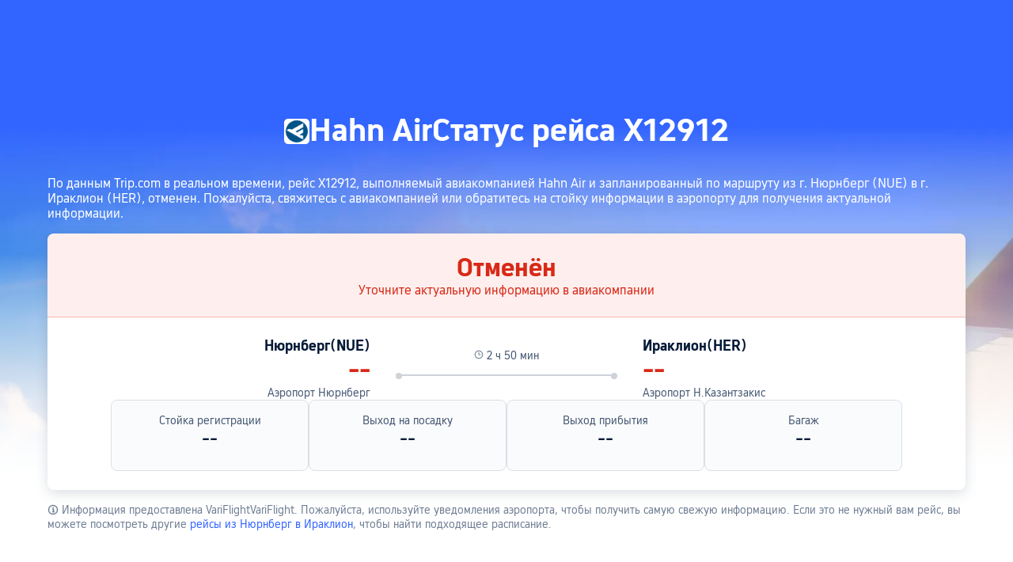

--- FILE ---
content_type: text/html; charset=utf-8
request_url: https://ru.trip.com/flights/status-x12912/
body_size: 31593
content:
<!DOCTYPE html><html lang="ru-RU" data-idc="SGP-ALI" dir="ltr"><head><meta charset="utf-8"><meta content="width=device-width,initial-scale=1,maximum-scale=5,user-scalable=yes" name="viewport"><link rel="stylesheet" href="https://ak-s-cw.tripcdn.com/modules/ibu/online-assets/font.ddfdb9c8916dd1ec37cbf52f9391aca5.css"><script>let scriptArrs=[],loadedScripts=0,totalScripts=2,handleI18nStatus=()=>{if(++loadedScripts===totalScripts){var i,n,_;window.i18nReady=!0, false||(i=!!window.i18n_100009239+` ${!!window.i18n_6002} ${!!window.i18n_330153} ${!!window.i18n_330151} ${!!window.i18n_33000010} ${!!window.i18n_3302512} ${!!window.i18n_3302510} ${!!window.i18n_330143} ${!!window.i18n_6001} ${!!window.i18n_33000006} `,n={modules:{i18n_100009239:!!window.i18n_100009239,i18n_6002:!!window.i18n_6002,i18n_330153:!!window.i18n_330153,i18n_330151:!!window.i18n_330151,i18n_33000010:!!window.i18n_33000010,i18n_3302512:!!window.i18n_3302512,i18n_3302510:!!window.i18n_3302510,i18n_330143:!!window.i18n_330143,i18n_3302512_1:!!window.__SHARK_ARES_SDK_INTERNAL_RESOURCE__.i18n_3302512,i18n_3302510_1:!!window.__SHARK_ARES_SDK_INTERNAL_RESOURCE__.i18n_3302510,i18n_330143_1:!!window.__SHARK_ARES_SDK_INTERNAL_RESOURCE__.i18n_330143,i18n_6001:!!window.i18n_6001,i18n_33000006:!!window.i18n_33000006}},window.UBT_API.push({type:"send",data:{type:"dev_trace",key:"seo_a2b_lowprice_track",data:{diagnostic:n,searchformHasCb:i,link:"https://ak-s-cw.tripcdn.com/ares/api/cc?f=locale%2Fv3%2F330143%2Fru-RU-301.js%2C%2Flocale%2Fv3%2F6001%2Fru-RU.js%2C%2Flocale%2Fv3%2F330153%2Fru-RU.js%2C%2Flocale%2Fv3%2F33000006%2Fru-RU.js%2C%2Flocale%2Fv3%2F100009239%2Fru-RU.js%2C%2Flocale%2Fv3%2F6002%2Fru-RU.js%2C%2Flocale%2Fv3%2F330151%2Fru-RU.js%2C%2Flocale%2Fv3%2F33000010%2Fru-RU.js%2C%2Flocale%2Fv3%2F3302512%2Fru-RU.js%2C%2Flocale%2Fv3%2F3302510%2Fru-RU.js&#38;etagc=9d7eb3e9d9dcc3f601ce10b24a3f35ec"}}}));for(_ of scriptArrs)_()}},functionHandleCb=i=>{window.i18nReady?i():scriptArrs.push(i)}</script><script src="https://ak-s-cw.tripcdn.com/ares/api/cc?f=locale%2Fv3%2F100009239%2Fru-RU.js%2C%2Flocale%2Fv3%2F6002%2Fru-RU.js%2C%2Flocale%2Fv3%2F330153%2Fru-RU.js%2C%2Flocale%2Fv3%2F330151%2Fru-RU.js%2C%2Flocale%2Fv3%2F33000010%2Fru-RU.js%2C%2Flocale%2Fv3%2F6001%2Fru-RU.js%2C%2Flocale%2Fv3%2F33000006%2Fru-RU.js&#38;etagc=e01b9a54ce81731895385fc533dc6487" defer="defer" onload="handleI18nStatus()"></script><script src="https://ak-s-cw.tripcdn.com/ares/api/cc?f=locale%2Fv3%2F3302512%2Fru-RU.js%2C%2Flocale%2Fv3%2F3302510%2Fru-RU.js%2C%2Flocale%2Fv3%2F330143%2Fru-RU-301.js&#38;etagc=0dc532857cbd2483572a7fbe5cf92a14" async onload="handleI18nStatus()"></script>  
<title>Статус рейса Hahn Air на сегодня — проверьте рейс X12912 | Trip.com</title>
<meta property="og:title" content="Статус рейса Hahn Air на сегодня — проверьте рейс X12912 | Trip.com" />


<meta name="description" content="Ваш рейс авиакомпании Hahn Air по расписанию? Проверьте статус рейса X12912 сегодня — прилёты и вылеты Hahn Air по маршруту из Нюрнберг в Ираклион. Онлайн-отслеживание рейса в реальном времени на Trip.com" />
<meta property="og:description" content="Ваш рейс авиакомпании Hahn Air по расписанию? Проверьте статус рейса X12912 сегодня — прилёты и вылеты Hahn Air по маршруту из Нюрнберг в Ираклион. Онлайн-отслеживание рейса в реальном времени на Trip.com" />


<meta name="keywords" content="статус рейса Hahn Air, статус рейса X12912,Hahn Air X12912 статус,Hahn Air, Hahn Air статус на сегодня, статус прибывающих рейсов Hahn Air на сегодня, проверка статуса рейса Hahn Air, трекер рейсов, статус вылетающих рейсов Hahn Air на сегодня, Hahn Air статус рейса из Нюрнберг в Ираклион" />


<meta property="og:url" content="https://ru.trip.com/flights/status-x12912/" />
<link rel="canonical" href="https://ru.trip.com/flights/status-x12912/" />


<meta property="og:image" content="https://ak-d.tripcdn.com/images/0wj5g120009ejuie7251F.webp" />
<link rel="SHORTCUT ICON" href="https://www.trip.com/trip.ico" type="image/x-icon" />
<link rel="ICON" href="https://www.trip.com/trip.ico" />



<link rel="alternate" href="https://www.trip.com/flights/status-x12912/" hrefLang="x-default" />

<link rel="alternate" href="https://jp.trip.com/flights/status-x12912/" hrefLang="ja" />

<link rel="alternate" href="https://de.trip.com/flights/status-x12912/" hrefLang="de" />

<link rel="alternate" href="https://fr.trip.com/flights/status-x12912/" hrefLang="fr" />

<link rel="alternate" href="https://es.trip.com/flights/status-x12912/" hrefLang="es" />

<link rel="alternate" href="https://tr.trip.com/flights/status-x12912/" hrefLang="tr" />

  
<script type="application/ld+json">
  {"@context":"https://schema.org","@type":"Flight","flightNumber":"X12912","aircraft":"Нет информации о модели самолета","provider":{"@type":"Airline","name":"Hahn Air","iataCode":"X1"},"departureAirport":{"@type":"Airport","name":"Аэропорт Нюрнберг","iataCode":"NUE"},"arrivalAirport":{"@type":"Airport","name":"Аэропорт Н.Казантзакис","iataCode":"HER"},"status":"cancelled"}
</script>
  <script defer="defer" src="https://static.tripcdn.com/packages/ibu/gtm-loader/~1.0.0/gtm-loader.js"></script><script>window.GTMLoadList||(window.GTMLoadList=[]),window.GTMLoadList.push([{id:"GTM-T2SD",disable:!0},{id:"GTM-W5446B",disable:!0}]),window.dataLayer||(window.dataLayer=[]),window.dataLayer.push({"page_id":"10320673228","page_category":"SEO Flight Status","prd_type":"common","event":"page_view","loginStatus":"guest","gtm.uniqueEventId":7,"locale":"ru-RU","language":"ru","region":"RU","currentcyCode":"RUB","allianceID":"","allianceSid":""})</script><script>window.$_bf={loaded:!0},window.UBT_API=window.UBT_API||[],window.UBT_ITAG=!0,window._flight_ubt_init=1</script><script>var sendMetric=function(t){console.debug("track metric:",t);var e,n,r=t&&t.name;r&&(e=t&&t.attribution||{},n="","LCP"===r?n=e.element:"INP"===r?n=e.interactionTarget:"CLS"===r&&(n=e.largestShiftTarget),window.UBT_API)&&window.UBT_API.push&&(window.UBT_API.push({type:"send",data:{type:"dev_trace",key:"seo_flight_vitals_track",data:{value:{name:t?t.name:void 0,navigationType:t?t.navigationType:void 0,rating:t?t.rating:void 0,element:n},isH5:"false"}}}),window.UBT_API.push({type:"send",data:{type:"metric",key:"o_nfes_perf_"+r,data:{value:t,tag:{isNew:!0}}}}))};function _assign(t){if(null==t)throw new TypeError("Cannot convert undefined or null to object");for(var e=Object(t),n=1;n<arguments.length;n++){var r=arguments[n];if(null!=r)for(var a in r)Object.prototype.hasOwnProperty.call(r,a)&&(e[a]=r[a])}return e}var trackLogString=function(t,e){var n="";try{n="object"==typeof e?JSON.stringify(e):e}catch(t){console.error("track string log error:",t)}console.debug("new trace:",t,n),window.UBT_API.push({type:"send",data:{type:"trace",key:t,data:n}})},trackLog=function(e,n){try{n="string"==typeof n?JSON.parse(n):n}catch(t){console.error("adv track log error:",t)}var t=_assign({},{currency:"RUB",locale:"ru-RU",site:"RU",category:"flightno_flight_status",isH5:"false"},n);if(console.debug("trace:",e,JSON.stringify(t)),void 0===window.UBT_API&&(window.UBT_API=[],window.UBT_ITAG=!0),n&&n.moduleName&&147106===e){let t=147106===e?"click":"unknown";window.updateLastAccessedModule?window.updateLastAccessedModule(n.moduleName,t):window.UBT_API.push({type:"send",data:{type:"dev_trace",key:"seo_ubt_back_info",data:{type:"error"}}})}window.UBT_API.push({type:"send",data:{type:"trace",key:e,data:t}})};window.trackLog=trackLog</script>  <link rel="preload" as="image" href="https://dimg04.tripcdn.com/images/1o12n12000p1tfkii8503.webp" fetchpriority="high">   <link rel="preload" href="https://file.tripcdn.com/files/6/ibu_mkt/1o13e12000hg0zyly8324.css" as="style" onload='this.onload=null,this.rel="stylesheet"'><noscript><link rel="stylesheet" href="https://file.tripcdn.com/files/6/ibu_mkt/1o13e12000hg0zyly8324.css"></noscript>  <link rel="preload" href="https://file.tripcdn.com/files/6/ibu_mkt/1o10112000hg4umb7DD7C.css" as="style" onload='this.onload=null,this.rel="stylesheet"'><noscript><link rel="stylesheet" href="https://file.tripcdn.com/files/6/ibu_mkt/1o10112000hg4umb7DD7C.css"></noscript>  <link rel="preload" href="https://file.tripcdn.com/files/6/ibu_mkt/1o15v12000hg4wurjF300.css" as="style" onload='this.onload=null,this.rel="stylesheet"'><noscript><link rel="stylesheet" href="https://file.tripcdn.com/files/6/ibu_mkt/1o15v12000hg4wurjF300.css"></noscript>   <script defer="defer" src="https://file.tripcdn.com/files/7/ibu_editor/performance-production.min.js" onload='window["@ctrip/ai-performance-name"].init()'></script></head><body>  <input type="hidden" id="page_id" value="10320673228"> <input type="hidden" id="bf_ubt_markting_off" value="true"><script>window.__condition__=""</script>  <div id="main">   <div module-name="cookieBanner"><script>window.__CORE_SDK__={AppID: 100042421 }</script><script async="" crossorigin="anonymous" src="https://static.tripcdn.com/packages/ares/nfes-libs/*/core.js?v=20251218" type="text/javascript"></script><script src="https://file.tripcdn.com/files/6/ibu_mkt/1o13d12000qlolv3y9A01.js" defer="defer" onload='window["cookie-banner"].renderWebCore({AppID: 100042421 })'></script></div>    <div module-name="header"><style>.mc-hd.mc-hd_theme_transparent{position:absolute;left:0;right:0}.header-container{position:relative;top:0;z-index:99;width:100%!important}.mc-hd.mc-hd_theme_transparent{color:#fff;background-color:transparent}.mc-hd{position:relative;line-height:1.5;padding:0 32px}.mc-hd .mc-hd__inner{position:relative;max-width:1920px}.mc-hd__flex-con{width:100%;height:66px;position:relative}.clear-float{content:"";clear:both}.mc-hd__logo-con{padding:16px 32px 16px 0;float:left}.mc-hd__logo-layout-0 .mc-hd__logo{display:inline-block;width:124px;height:30px;text-indent:-9999px;background-size:contain;margin:2px 0;vertical-align:top}.mc-hd a,.mc-hd a:hover{text-decoration:none}.mc-hd .mc-hd__nav-con .mc-hd__nav{display:flex;white-space:nowrap}.mc-hd .mc-hd__nav-item .mc-hd__nav-lnk{position:relative;font-size:16px;padding:0;line-height:18px;height:18px;display:inline-block;margin-bottom:16px}.mc-hd .mc-hd__nav .mc-hd__nav-item{display:inline-block;float:none;position:relative;padding:0 32px 0 0}</style><link rel="preload" href="https://file.tripcdn.com/files/6/ibu_mkt/1o14d12000lh87fw4003B.css" as="style" onload='this.onload=null,this.rel="stylesheet"'><noscript><link rel="stylesheet" href="https://file.tripcdn.com/files/6/ibu_mkt/1o14d12000lh87fw4003B.css"></noscript><script src="https://file.tripcdn.com/files/6/ibu_mkt/1o11f12000lh887p17FD6.js" defer="defer" onload="window.header.renderHeader(
      {
        showCurrencySelector: true,
        showLanguageSelector: true,
        channel: 'flights',
        theme: 'transparent',
        simple: false,
        pageId: '10320673228',
        accountType: 1,
        locale: 'ru-RU',
        site: 'RU',
        onAccountUpdate: ()=>{sessionStorage.setItem('promo_user_logged_in', 'true');location.reload(true);},  },
      document.querySelector('.header-container')
    );"></script><div class="header-container" test-module="header"><div class="mc-hd mc-hd__en-xx mc-hd_theme_transparent mc-hd-single_row"><div class="mc-hd__inner"><div class="mc-hd__flex-con clear-float"><div class="mc-hd__logo-con mc-hd__logo-con-en-XX mc-hd__logo-layout-0"><a class="mc-hd__logo mc-hd__logo-en-xx"></a></div></div></div></div></div><script id="template"></script></div>    <div module-name="flightStatusCommon"><style>.info-icon{display:inline-flex;position:relative;cursor:pointer;align-items:center;vertical-align:middle}.page-title-wrap .dynamic-content-inline{display:inline-flex;vertical-align:middle}.info-icon-box{display:flex}.info-icon-svg-searchbox{fill:#fff}.tooltip-content{display:none;position:absolute;white-space:normal;z-index:10;width:300px;max-width:90vw;background-color:#1e2a39;color:#fff;text-align:left;border-radius:6px;padding:15px;font-size:14px;line-height:1.5;top:100%;left:50%;transform:translateX(-50%);margin-top:10px;box-shadow:0 5px 15px rgba(0,0,0,.3)}@media screen and (min-width:769px){.page-title-wrap .tooltip-content{left:50%;right:auto;transform:translateX(-50%)}.page-title-wrap .tooltip-content::after{left:50%;right:auto;margin-left:-8px;margin-right:0}}.tooltip-content::after{content:"";position:absolute;bottom:100%;left:50%;margin-left:-8px;border-width:8px;border-style:solid;border-color:transparent transparent #1e2a39 transparent}.info-icon:hover .tooltip-content{display:block}.reactcomp-crumb-hot .c-crumb-wrap{margin-top:48px;margin-bottom:48px}.m-64-40{margin-bottom:64px}@media screen and (max-width:768px){.m-64-40{margin-bottom:40px}}.flight-status-common{--smtcColorTextSecondary:#455873;--smtcFontSizeHead1:32px;--smtcLineHeightHead1:38px;--smtcFontSizeHead2:28px;--smtcLineHeightHead2:34px;--smtcFontSizeHead3:24px;--smtcLineHeightHead3:30px;--smtcFontSizeTitle1:18px;--smtcLineHeightTitle1:24px;--smtcFontSizeTitle2:16px;--smtcLineHeightTitle2:22px;--smtcFontSizeTitle3:14px;--smtcLineHeightTitle3:18px;--smtcFontSizeCaption:12px;--smtcLineHeightCaption:18px;--coreFontWeightRegular:400;--coreFontWeightBold:700;--coreFontWeightMedium:500;--smtcFontSizeLabel:12px;--smtcLineHeightLabel:16px}.flight-status-common .bg-banner-wrapper{position:relative}.flight-status-common .bg-radius-wrap{position:absolute;overflow:hidden;width:100%;height:100%}.flight-status-common .bg-radius{border-radius:0;height:770px;width:100%;position:absolute;overflow:hidden}.flight-status-common .bg-small-img{position:absolute;bottom:0;width:100%;height:100%}.flight-status-common .bg-big-img{background-size:cover;background-position:50%;width:100%;height:100%;object-fit:cover}.flight-status-common .bg-img-filter{position:absolute;width:100%;height:100%;background:linear-gradient(-180deg,rgba(255,255,255,0) 41.52%,#fff 79.94%)}.flight-status-common .page-container{padding-top:130px;position:relative}.flight-status-common .page-title-wrap{padding-bottom:24px;color:#fff;letter-spacing:0;text-align:center;display:flex;justify-content:center;align-items:center;gap:8px}.page-title-airline-wrap{gap:16px;display:flex;align-items:center;justify-content:center}.flight-status-common .page-title-wrap img{height:32px;width:32px;border-radius:5px;background:#fff}.flight-status-common .page-title-wrap{font-size:40px;line-height:38px;font-weight:var(--coreFontWeightBold);white-space:nowrap}.flight-status-tab-list-container{justify-content:center;display:flex;padding-bottom:16px;overflow:auto}.flight-status-tab-list{display:flex;width:100%;justify-content:center;gap:30px}.flight-status-tab-list-item{font-size:16px;line-height:22px;color:#ffffffcc;font-weight:400}.flight-status-tab-list-item-wrapper{cursor:pointer}.flight-status-tab-list-item-wrapper.is-active .flight-status-tab-list-item{font-weight:700;text-decoration:underline;color:#fff;text-underline-position:under;text-underline-offset:2px}.flight-status-card-item-container{background:#fff;display:none;flex-direction:column;box-shadow:0 4px 16px 0 rgba(69,88,115,.2);border-radius:8px 8px 8px 8px;position:relative;overflow:hidden}.flight-status-card-item-container.active{display:flex}.flight-status-card-item-status-container{display:flex;flex-direction:column;align-items:center;padding:24px;gap:8px;border-bottom-width:1px;border-bottom-style:solid}.flight-status-card-item-status-info-title{font-size:32px;line-height:38px;font-weight:700}.flight-status-card-item-flight-container{display:flex}.flight-status-card-item-flight-left,.flight-status-card-item-flight-right{flex:1;gap:8px;display:flex;flex-direction:column}.flight-status-card-item-flight-left{text-align:right}html[dir=rtl] .flight-status-card-item-flight-left{text-align:left}.flight-status-card-item-detail-container{display:flex;gap:32px}.flight-status-card-item-detail-item{width:25%;background:#f5f7fa80;border:1px solid #dadfe6;border-radius:8px;display:flex;flex-direction:column;flex:1 1 calc(25% - 12px);box-sizing:border-box;text-align:center;padding:16px 16px 24px;gap:12px}.flight-status-card-item-tips-container{display:flex;gap:16px;flex-direction:column}.flight-status-card-item-tips-container li{list-style-type:disc;margin-left:14px}.flight-status-card-item-tips-title{color:#051a37;margin-bottom:4px;font-size:var(--smtcFontSizeTitle3);line-height:var(--smtcLineHeightTitle3);font-weight:var(--coreFontWeightBold)}.flight-status-card-item-tips-description{color:#455873;font-size:var(--smtcFontSizeTitle3);line-height:var(--smtcLineHeightTitle3);font-weight:var(--coreFontWeightRegular)}.flight-status-common .hidden{display:none}.flight-status-card-item-btn-container{text-align:center;cursor:pointer;margin-bottom:24px;color:#3264ff}.flight-status-card-item-btn-more{display:flex;align-items:center;justify-content:center;gap:4px}.flight-status-card-item-flight-middle{padding-top:15px;padding-left:32px;padding-right:32px;text-align:center;width:280px}.flight-status-card-item-flight-middle .flight-status-card-item-flight-middle-line{position:relative;background:#ced2d9;height:2px}.flight-status-card-item-flight-middle .flight-status-card-item-flight-middle-line:before{left:0;top:-2px}.flight-status-card-item-flight-middle .flight-status-card-item-flight-middle-line:after,.flight-status-card-item-flight-middle .flight-status-card-item-flight-middle-line:before{position:absolute;content:"";display:inline-block;width:8px;height:8px;background:#ced2d9;right:0;top:-2px;border-radius:50%}html[dir=rtl] .flight-status-card-item-flight-middle .flight-status-card-item-flight-middle-line:after{left:0;right:auto;top:-2px}.flight-status-card-item-flight-middle .flight-status-card-item-flight-middle-transit-list{position:absolute;display:flex;top:-2px;justify-content:space-evenly;width:100%}.flight-status-card-item-flight-middle .flight-status-card-item-flight-middle-transit-item{position:relative;max-width:100%}.flight-status-card-item-flight-middle .flightType-item-square{width:8px;height:8px;border:2px solid #ced2d9;box-sizing:border-box;background-color:#fff;margin:0 auto}.flight-status-card-item-flight-middle .flightType-item-code{color:#8592a6;font-size:14px;margin-top:8px;font-weight:400;letter-spacing:0}.flight-status-card-item-flight-middle .flightType-item-duration{left:-50%;color:#8592a6;font-size:14px;font-weight:400;letter-spacing:0}.flight-status-card-item-flight-info-middle-detail-infos{display:flex;flex-direction:row;gap:38px;justify-content:center;margin-bottom:15px;color:var(--smtcColorTextSecondary);font-size:var(--smtcFontSizeTitle3);line-height:var(--smtcLineHeightTitle3);font-weight:var(--coreFontWeightRegular)}.flight-status-card-item-container.success .flight-status-card-item-status-container{background-color:#06aebd14;border-bottom-color:rgba(6,174,189,.32);color:#05939f}.flight-status-card-item-container.affect .flight-status-card-item-status-container{background-color:#ff6f0014;border-bottom-color:rgba(255,111,0,.32);color:#eb5600}.flight-status-card-item-container.unable .flight-status-card-item-status-container{background-color:#ee3b2814;border-bottom-color:rgba(238,59,40,.32);color:#d92917}.flight-status-card-item-container.accident .flight-status-card-item-status-container{background-color:#f0f2f5;border-bottom-color:rgba(69,88,115,.32);color:#455873}.flight-status-card-item-infos-container{padding:24px 80px;display:flex;flex-direction:column;gap:32px}.flight-status-card-item-flight-city{color:#051a37;font-size:var(--smtcFontSizeTitle1);line-height:var(--smtcLineHeightTitle1);font-weight:var(--coreFontWeightBold)}.flight-status-card-item-flight-real-time{color:#051a37;font-size:var(--smtcFontSizeHead1);line-height:var(--smtcLineHeightHead1);font-weight:var(--coreFontWeightBold)}.flight-status-card-item-container.affect .flight-status-card-item-flight-real-time.depart{color:#eb5600}.flight-status-card-item-container.unable .flight-status-card-item-flight-real-time{color:#d92917}.flight-status-card-item-flight-schedule-time{color:#455873;font-size:var(--smtcFontSizeTitle3);line-height:var(--smtcLineHeightTitle3);font-weight:var(--coreFontWeightRegular)}.flight-status-card-item-flight-airport{color:#455873;font-size:var(--smtcFontSizeTitle3);line-height:var(--smtcLineHeightTitle3);font-weight:var(--coreFontWeightRegular);cursor:pointer}.flight-status-card-item-detail-title{color:#455873;font-size:var(--smtcFontSizeTitle3);line-height:var(--smtcLineHeightTitle3);font-weight:var(--coreFontWeightRegular)}.flight-status-card-item-detail-description{color:#051a37;word-wrap:break-word;font-size:var(--smtcFontSizeHead3);line-height:var(--smtcLineHeightHead3);font-weight:var(--coreFontWeightMedium)}.flight-status-card-tips-container{color:#707f94;font-size:var(--smtcFontSizeTitle3);line-height:var(--smtcLineHeightTitle3);font-weight:var(--coreFontWeightRegular);padding:16px 0}.flight-status-card-tips-container a{color:#3264ff}.status-blur .flight-status-info-detail{filter:blur(3px)}.status-blur .flight-status-mask{display:flex}.flight-status-mask{position:absolute;display:none;background:hsla(0,0%,100%,.6);width:100%;height:100%;z-index:1;align-items:center;justify-content:center;box-sizing:border-box;padding-left:12px;padding-right:12px}.flight-status-mask .flex{display:flex;width:100%;flex-direction:column;align-items:center}.flight-status-mask .flex p{color:#0f294d;font-size:16px;font-weight:600;margin:0 16px 8px;text-align:center}.flight-status-mask .phone-code{position:relative;margin-bottom:18px}.flight-status-mask .phone{width:120px;height:120px}.flight-status-mask .code{color:#fff;font-size:12px;font-weight:700;position:absolute;white-space:nowrap;right:14px;top:39px;text-shadow:0 2px 2px 0 rgba(69,88,115,.2)}.flight-status-mask .flex .app-link{position:relative;box-sizing:border-box;width:100%;text-align:center;background:#3264ff;border-radius:4px;box-shadow:0 4px 16px 0 rgba(69,88,115,.2);color:#fff;font-size:14px;padding:13px 16px;margin-top:8px;margin-bottom:8px}.status-blur .flight-status-card-item-h5btn-container{filter:blur(3px)}.flight-status-card-item-h5btn-container{height:180px;display:flex;justify-content:center;flex-direction:column;gap:12px;padding:12px 12px 12px;box-sizing:border-box;position:absolute;width:100%;bottom:0;backdrop-filter:blur(3px);background:linear-gradient(-180deg,rgba(255,255,255,.7) 0,#fff 100%)}.flight-status-card-item-h5btn-container.no-tips{padding-top:0;position:relative;height:auto}.flight-status-card-item-h5btn{color:#fff;padding:13px 22px;border-radius:4px;background:#3264ff;text-align:center;font-size:var(--smtcFontSizeTitle2);line-height:var(--smtcLineHeightTitle2);font-weight:var(--coreFontWeightMedium)}.flight-status-card-h5btn-tips{color:#707f94;font-size:var(--smtcFontSizeCaption);line-height:var(--smtcLineHeightCaption);font-weight:var(--coreFontWeightRegular)}.flight-status-card-h5btn-tips a{color:#3264ff}@media screen and (min-width:768px) and (max-width:1024px){.flight-status-card-item-infos-container{padding-left:16px;padding-right:16px}.flight-status-card-item-detail-container{gap:16px}}@media screen and (max-width:768px){.flight-status-common{width:100%;max-width:100vw;overflow-x:hidden}.flight-status-common .page-container{padding-top:40px;padding-left:12px;padding-right:12px;box-sizing:border-box;width:100%;max-width:100vw}.flight-status-common .page-title-wrap{padding-bottom:12px;flex-wrap:wrap;flex-direction:row;white-space:normal;justify-content:center;align-items:center;width:100%;box-sizing:border-box}.flight-status-common .page-title-wrap img{width:16px;height:16px}.flight-status-card-item-status-info-title{font-size:var(--smtcFontSizeTitle1);line-height:var(--smtcLineHeightTitle1)}.flight-status-card-item-status-info-description{line-height:var(--smtcLineHeightLabel);font-weight:var(--coreFontWeightRegular);font-size:var(--smtcFontSizeLabel)}.flight-status-card-item-status-container{padding:12px;gap:4px}.flight-status-card-item-infos-container{padding:16px 12px;gap:16px}.flight-status-card-item-flight-city{font-size:var(--smtcFontSizeTitle3);line-height:var(--smtcLineHeightTitle3)}.flight-status-card-item-flight-real-time{font-size:var(--smtcFontSizeHead2);line-height:var(--smtcLineHeightHead2)}.flight-status-card-item-flight-airport,.flight-status-card-item-flight-schedule-time{font-size:var(--smtcFontSizeLabel);line-height:var(--smtcLineHeightLabel)}.flight-status-card-item-flight-left{text-align:left}.flight-status-card-item-flight-right{text-align:right}html[dir=rtl] .flight-status-card-item-flight-left{text-align:right}html[dir=rtl] .flight-status-card-item-flight-right{text-align:left}.flight-status-card-item-flight-middle{padding-top:22px;position:absolute;width:100px;left:50%;transform:translateX(-50%)}.flight-status-card-item-flight-info-middle-detail-infos{margin-bottom:4px;gap:8px}.flight-status-card-item-flight-info-middle-detail-infos-distance,.flight-status-card-item-flight-info-middle-detail-infos-time{display:flex;gap:2px;white-space:nowrap;align-items:center}.flight-status-card-item-flight-middle .flight-status-card-item-flight-middle-line:after,.flight-status-card-item-flight-middle .flight-status-card-item-flight-middle-line:before{width:4px;height:4px;top:-1.5px}.flight-status-card-item-flight-middle .flight-status-card-item-flight-middle-line{height:1px}.flight-status-card-item-flight-info-middle-detail-infos{font-size:var(--smtcFontSizeLabel);line-height:var(--smtcLineHeightLabel)}.flight-status-card-item-detail-container{flex-wrap:wrap;gap:8px}.flight-status-card-item-detail-item{width:50%;flex:1 1 calc(50% - 8px);padding:12px;gap:4px}.flight-status-card-item-detail-description{font-size:var(--smtcFontSizeTitle2);line-height:var(--smtcLineHeightTitle2)}.flight-status-common .page-title-wrap{font-size:20px;line-height:26px}.flight-status-card-item-container{border-radius:4px;width:100%;max-width:100vw;box-sizing:border-box}.flight-status-card-list-container{width:100%;max-width:100vw;box-sizing:border-box;padding-left:12px;padding-right:12px}.status-blur .flight-status-card-item-status-container{filter:blur(3px)}.status-blur .flight-status-card-item-infos-container{filter:blur(3px)}.flight-status-card-item-flight-middle .flightType-item-code{font-size:var(--smtcFontSizeLabel);line-height:var(--smtcLineHeightLabel);margin-top:4px}.flightType-item-duration{display:none}.flight-status-tab-list-item-wrapper{margin:auto}.flight-status-tab-list{justify-content:normal;width:100%;box-sizing:border-box}.flight-status-tab-list-container{width:100%;max-width:100vw;box-sizing:border-box;padding-left:12px;padding-right:12px}.flight-status-card-item-tips-container{height:150px}.reactcomp-crumb-hot .c-crumb-wrap{margin-top:24px;margin-bottom:24px}.page-title-airline-wrap{color:#ffffffb3;gap:4px;font-size:var(--smtcFontSizeTitle2);line-height:var(--smtcLineHeightTitle2);flex-basis:100%;order:2}.flight-status-common .page-title-wrap h1{order:1}.flight-status-common .page-title-wrap .dynamic-content-inline{order:1}html[dir=rtl] .flight-status-common .page-title-wrap .dynamic-content-inline{margin-left:0}.flight-status-common .page-title-wrap .tooltip-content{width:250px;max-width:calc(100vw - 24px);font-size:12px;padding:12px;left:50%;transform:translateX(-50%);box-sizing:border-box}.flight-status-common .page-title-wrap .tooltip-content::after{left:50%;right:auto;margin-left:-8px;margin-right:0}html[dir=rtl] .flight-status-common{width:100%;max-width:100vw;overflow-x:hidden}html[dir=rtl] .flight-status-common .page-container{padding-left:12px;padding-right:12px;box-sizing:border-box;width:100%;max-width:100vw}html[dir=rtl] .flight-status-common .page-title-wrap{width:100%;box-sizing:border-box}html[dir=rtl] .flight-status-common .page-title-wrap .tooltip-content{left:0;right:auto;transform:translateX(0);max-width:calc(100vw - 24px)}html[dir=rtl] .flight-status-common .page-title-wrap .tooltip-content::after{left:12px;right:auto;margin-left:-8px;margin-right:0}html[dir=ltr] .flight-status-common .page-title-wrap .tooltip-content{left:auto;right:0;transform:translateX(0);max-width:calc(100vw - 24px)}html[dir=ltr] .flight-status-common .page-title-wrap .tooltip-content::after{left:auto;right:12px;margin-left:0;margin-right:-8px}}</style><script>function flightStatusCardShowMore(){var t=document.querySelector(".flight-status-card-item-container.active .flight-status-card-item-tips-container"),e=document.querySelector(".flight-status-card-item-container.active .flight-status-card-item-btn-more"),i=document.querySelector(".flight-status-card-item-container.active .flight-status-card-item-btn-less");t.classList.remove("hidden"),e.classList.add("hidden"),i.classList.remove("hidden")}function flightStatusCardShowLess(){var t=document.querySelector(".flight-status-card-item-container.active .flight-status-card-item-tips-container"),e=document.querySelector(".flight-status-card-item-container.active .flight-status-card-item-btn-more"),i=document.querySelector(".flight-status-card-item-container.active .flight-status-card-item-btn-less");t.classList.add("hidden"),e.classList.remove("hidden"),i.classList.add("hidden")}let handleClickStatusTab=a=>{var t=document.querySelectorAll(".flight-status-tab-list-item-wrapper");let s=document.querySelectorAll(".flight-status-card-item-container");t.forEach((t,e)=>{var i;e===a?(t.classList.contains("is-active")||(i=t.classList.contains("default-status")?"flight_status_card_showmore":"flightno_flight_status_layer_mask",trackLogString(170669,{pageid:"10320673228",locale:"ru-RU",position:i})),t.classList.add("is-active"),s[e].classList.add("active")):(t.classList.remove("is-active"),s[e].classList.remove("active"))})};function handleAppStoreClick(t,e="",i="",a=""){var s=i?"position="+i:"";window.TripAppDownload.openAppStore(t,e?e+"&"+s:s,i,a)}(()=>{async function s(t){var{deeplink:t="ctripglobal://home?",ext:e="",position:i="",linkId:a=""}=t;try{var s={linkId:a,buType:"flight",platform:"wap",locale:"ru-RU",pageId:"10320673228",aid:"",sid:"",ouid:"",deeplink:t,position:i,ext:e,webVid:""},o=await(await fetch("/restapi/soa2/19745/json/buildOneLink",{method:"POST",headers:{"Content-Type":"application/json"},body:JSON.stringify(s),credentials:"include"})).json();return o&&o.oneLink?(console.log("成功生成下载链接:",o.oneLink),{success:!0,url:o.oneLink}):(console.error("链接生成失败，使用默认链接"),{success:!1,url:o.oneLink})}catch(t){return console.error("生成链接失败",t),{success:!1,url:"https://www.trip.com/m/downapp"}}}window.TripAppDownload={generateLink:s,openAppStore:async function(t,e,i,a){t=await s({deeplink:t||"ctripglobal://home?",ext:e||"",position:i||"",linkId:a||""}),trackLogString(169589,{pageid:"10320673228",locale:"ru-RU",position:i,onelink:t.url}),window.location.href=t.url},getUnionParams:function(){var t=document.cookie.split(";").reduce((t,e)=>{var[e,i]=e.trim().split("=");return t[e]=i,t},{});return{aid:t.aid||"",sid:t.sid||"",ouid:t.ouid||""}}}})()</script><div module-download="flight_status_card_showmore" class="flight-status-common" test-module="flight-status-card"><div class="bg-banner-wrapper"><div class="bg-radius-wrap"><div class="bg-radius"><div class="bg-small-img"><img class="bg-big-img" alt="flight-status" src="https://dimg04.tripcdn.com/images/1o13812000kjr99vl59B9.webp"></div><div class="bg-img-filter"></div></div></div><div class="page-container l-1160"><div class="page-title-wrap"><span class="page-title-airline-wrap">  <a href="https://ru.trip.com/flights/status/x1/"><img src="https://pic.tripcdn.com/airline_logo/3x/x1.png_.webp?proc=resize/m_w,w_600,h_600,B0B3" alt="Hahn Air" test-item="status_info_title_logo"> </a>  Hahn Air </span><h1 test-item="status_info_title_name">Статус рейса X12912</h1>  <span class="dynamic-content-inline hidden"><div role="button" class="info-icon" onmouseenter='trackLog(147068,{moduleName:"cta",itemName:"tooltip"})'><div class="info-icon-box"><span class="tooltip-content" test-item="hover-tooltip">По данным Trip.com в реальном времени, рейс X12912, выполняемый авиакомпанией Hahn Air и запланированный по маршруту из г. Нюрнберг (NUE) в г. Ираклион (HER), отменен. Пожалуйста, свяжитесь с авиакомпанией или обратитесь на стойку информации в аэропорту для получения актуальной информации.</span><svg viewBox="0 0 200 200" width="18" height="18" xmlns="http://www.w3.org/2000/svg" class="info-icon-svg-searchbox" role="presentation"><path fill-rule="evenodd" clip-rule="evenodd" d="M100 19c-44.187 0-80 35.813-80 80s35.813 80 80 80s80-35.813 80-80s-35.813-80-80-80zm0 145.455c-36.092 0-65.454-29.363-65.454-65.455S63.908 33.545 100 33.545S165.454 62.909 165.454 99S136.092 164.455 100 164.455zm-8.98-72.284h17.96v55.419H91.02V92.171zm0-35.265h17.96v17.96H91.02v-17.96z"></path></svg></div></div></span>  </div>  <div class="dynamic-content-text" style="color:#fff"> По данным Trip.com в реальном времени, рейс X12912, выполняемый авиакомпанией Hahn Air и запланированный по маршруту из г. Нюрнберг (NUE) в г. Ираклион (HER), отменен. Пожалуйста, свяжитесь с авиакомпанией или обратитесь на стойку информации в аэропорту для получения актуальной информации. </div>    <div class="flight-status-tab-list-container" test-item="status_info_datetab"><div class="flight-status-tab-list">  <div class="flight-status-tab-list-item-wrapper is-active default-status" onclick="handleClickStatusTab(0)"><div class="flight-status-tab-list-item">  </div></div>  </div></div>  <div class="flight-status-card-list-container">  <div class="flight-status-card-item-container active unable"><div class="flight-status-mask" onclick='handleAppStoreClick("ctripglobal://FlightStatusDetail?fno=X12912&#38;dap=NUE&#38;aap=HER&#38;org=213&#38;fd=","fromcoupon=1&#38;lds=0&#38;ouid=&#38;ds_kid=&#38;buttonpos=near_flight_status","flightno_flight_status_layer_mask",470)'><div class="flex"><div class="phone-code"><div class="lazyload-wrapper"><img class="phone" src="https://dimg04.c-ctrip.com/images/0AS3712000993lmf6F51E.png"></div><span class="code">NUE-HER</span></div><p> Получите доступ к дополнительной информации о статусе рейса в приложении Trip.com </p><div class="app-link"> Развернуть </div></div></div><div class="flight-status-card-item-status-container"><div class="flight-status-card-item-status-info-title" test-item="status_info_status"> Отменён </div><div class="flight-status-card-item-status-info-description" test-item="status_info_status_description"> Уточните актуальную информацию в авиакомпании </div></div><div class="flight-status-card-item-infos-container"><div class="flight-status-card-item-flight-container"><div class="flight-status-card-item-flight-left"><div class="flight-status-card-item-flight-city" test-item="status_info_dep_city"> Нюрнберг(NUE) </div><div class="flight-status-card-item-flight-real-time depart" test-item="status_info_dep_time"> -- </div><div class="flight-status-card-item-flight-schedule-time" test-item="status_info_dep_scheduletime">  </div><a class="flight-status-card-item-flight-airport" test-item="status_info_dep_airport" href="https://ru.trip.com/flights/status/nue/"> Аэропорт Нюрнберг  </a></div><div class="flight-status-card-item-flight-middle"><div class="flight-status-card-item-flight-info-middle-detail-infos" test-item="status_info_distance">   <div class="flight-status-card-item-flight-info-middle-detail-infos-time" test-item="status_info_duration"><svg width="12px" height="12px" viewBox="0 0 12 12" version="1.1" xmlns="http://www.w3.org/2000/svg" xmlns:xlink="http://www.w3.org/1999/xlink"><title>173106C5-5199-4134-A176-6296CB3DA377</title><g id="视觉稿" stroke="none" stroke-width="1" fill="none" fill-rule="evenodd"><g id="切图" transform="translate(-1635, -1240)" fill="#707F94" fill-rule="nonzero"><g id="General-/-time-/-outline" transform="translate(1635, 1240)"><path d="M6,0.75 C8.89949494,0.75 11.25,3.10050506 11.25,6 C11.25,8.89949494 8.89949494,11.25 6,11.25 C3.10050506,11.25 0.75,8.89949494 0.75,6 C0.75,3.10050506 3.10050506,0.75 6,0.75 Z M6,1.75 C3.65278981,1.75 1.75,3.65278981 1.75,6 C1.75,8.34721019 3.65278981,10.25 6,10.25 C8.34721019,10.25 10.25,8.34721019 10.25,6 C10.25,3.65278981 8.34721019,1.75 6,1.75 Z M5.5,6.5 L5.5,3 L6.5,3 L6.5,5.5 L8.5,5.5 L8.5,6.5 L5.5,6.5 Z"></path></g></g></g></svg> 2 ч 50 мин </div>  </div><div class="flight-status-card-item-flight-middle-line"><div class="flight-status-card-item-flight-middle-transit-list" test-item="status_info_lefttime">  </div></div></div><div class="flight-status-card-item-flight-right"><div class="flight-status-card-item-flight-city" test-item="status_info_arr_city"> Ираклион(HER) </div><div class="flight-status-card-item-flight-real-time arrival" test-item="status_info_arr_time"> -- </div><div class="flight-status-card-item-flight-schedule-time" test-item="status_info_arr_scheduletime">  </div><a class="flight-status-card-item-flight-airport" test-item="status_info_arr_airport" href="https://ru.trip.com/flights/status/her/"> Аэропорт Н.Казантзакис  </a></div></div><div class="flight-status-card-item-detail-container"><div class="flight-status-card-item-detail-item" test-item="status_info_checkin"><div class="flight-status-card-item-detail-title"> Стойка регистрации </div><div class="flight-status-card-item-detail-description"> -- </div></div><div class="flight-status-card-item-detail-item" test-item="status_info_boardinggate"><div class="flight-status-card-item-detail-title"> Выход на посадку </div><div class="flight-status-card-item-detail-description"> -- </div></div><div class="flight-status-card-item-detail-item" test-item="status_info_arrgate"><div class="flight-status-card-item-detail-title"> Выход прибытия </div><div class="flight-status-card-item-detail-description"> -- </div></div><div class="flight-status-card-item-detail-item" test-item="status_info_baggage"><div class="flight-status-card-item-detail-title"> Багаж </div><div class="flight-status-card-item-detail-description"> -- </div></div></div>  </div>  <div class="flight-status-card-item-h5btn-container hidden no-tips"><div class="flight-status-card-item-h5btn" onclick='handleAppStoreClick("ctripglobal://FlightStatusDetail?fno=X12912&#38;dap=NUE&#38;aap=HER&#38;org=213&#38;fd=","fromcoupon=1&#38;lds=0&#38;ouid=&#38;ds_kid=&#38;buttonpos=near_flight_status","flight_status_card_showmore",541)'> Установите приложение, чтобы отслеживать больше рейсов </div><div class="flight-status-card-h5btn-tips" test-item="status_info_description"><span><i class="iconfont-flight-seo-comp flight-seo-icon-info" style="font-size:12px;vertical-align:bottom"></i> Информация предоставлена VariFlightVariFlight. Пожалуйста, используйте уведомления аэропорта, чтобы получить самую свежую информацию. </span>  Если это не нужный вам рейс, вы можете посмотреть другие <a href="https://ru.trip.com/flights/nuremberg-to-heraklion/airfares-nue-her/">рейсы из Нюрнберг в Ираклион</a>, чтобы найти подходящее расписание.  </div></div></div>  </div><div class="flight-status-card-tips-container"><span><i class="iconfont-flight-seo-comp flight-seo-icon-info" style="font-size:14px;vertical-align:bottom"></i> Информация предоставлена VariFlightVariFlight. Пожалуйста, используйте уведомления аэропорта, чтобы получить самую свежую информацию. </span>  Если это не нужный вам рейс, вы можете посмотреть другие <a href="https://ru.trip.com/flights/nuremberg-to-heraklion/airfares-nue-her/">рейсы из Нюрнберг в Ираклион</a>, чтобы найти подходящее расписание.  </div></div></div></div><script id="template"></script></div>    <div module-name="agc__onlineAppSubscribe__1"><div><link rel="stylesheet" href="https://file.tripcdn.com/files/6/ibu_mkt/1o10z12000pq5s4xg53C9.css" as="style" onload='this.onload=null,this.rel="stylesheet"'><script src="https://file.tripcdn.com/files/6/ibu_mkt/1o14y12000pq5s29r169F.js" defer="defer" onload='window["online-app-download-subscribe"].renderOnlineAppSubscribe({...{&quot;buType&quot;:&quot;flight&quot;,&quot;pageId&quot;:&quot;10320673228&quot;,&quot;customId&quot;:&quot;-1&quot;,&quot;customTexts&quot;:{&quot;XX1111&quot;:&quot;X12912&quot;,&quot;xxx&quot;:&quot;Ираклион&quot;}},isFromH5:!1,containerStyle:{}},document.querySelector(".agc__onlineAppSubscribe__1_container"))'></script><div class="agc__onlineAppSubscribe__1_container l-1160"></div></div></div>    <div module-name="statusAds"><style>.modal-overlay{position:fixed;top:0;left:0;bottom:0;right:0;background:rgba(0,0,0,.65);z-index:999}.noscroll{overflow:hidden}.status-pop-message{background-color:transparent;position:fixed;top:10%;justify-content:center;width:100%;z-index:10000;display:flex;left:0;right:0}.status-pop-message.hidden{display:none}.tc-wrapper{transition:all .3s linear}.tc-wrapper.hide-tc{height:22px}.tc-wrapper.hide-tc .promo-modal-tc-info{display:none}.tc-wrapper.show-tc{height:172px}.tc-wrapper.show-tc .promo-modal-tc-title{display:none}.pop-message_container{background-color:#fff;border-radius:4px;box-shadow:0 12px 24px 0 rgba(15,41,77,.16);padding:16px 12px 16px 16px}.pop-message_cnt{display:flex;gap:10px;text-align:center;color:#0f294d;font-size:14px;line-height:22px}.pop-message_cnt_img{width:21px;height:21px}.promo-modal-wrap{z-index:9999;width:1062px;box-sizing:border-box;background:#fff;border-radius:8px;position:fixed;top:50%;left:0;right:0;transform:translateY(-50%);margin:0 auto;padding:24px}.modal-wrap.hidden{display:none}.promo-modal-wrap .flight-seo-icon-single-close{position:absolute;right:24px;top:24px;color:#0f294d;cursor:pointer}.promo-modal-wrap .promo-modal-title{color:#0f294d;font-size:20px;font-weight:700;line-height:26px;margin-bottom:8px}.promo-modal-wrap .promo-modal-code{display:flex;align-items:center;color:#3264ff;font-size:24px;font-weight:700;line-height:30px;margin-bottom:12px}.promo-modal-wrap .promo-modal-code .promo-modal-copy-img{padding-left:8px;width:24px;height:24px;cursor:pointer}.promo-modal-wrap .promo-modal-tcInfo{color:#455873;font-size:14px;height:22px;line-height:22px;transition:all .3s linear;margin-right:8px}.promo-modal-wrap .promo-modal-tcInfo.is-expand{height:172px}.promo-modal-wrap .promo-modal-tcImg{width:18px;height:18px;cursor:pointer}.promo-modal-wrap .promo-modal-scorll{margin-bottom:16px;overflow:auto}.promo-modal-wrap .promo-modal-scorll::-webkit-scrollbar{width:6px}.promo-modal-wrap .promo-modal-scorll::-webkit-scrollbar-thumb{border-radius:5px;-webkit-box-shadow:inset005pxrgba(0,0,0,.2);background:#dadfe6}.promo-modal-wrap .promo-modal-content{background-color:rgba(50,100,255,.08);border-radius:4px 4px 4px 4px;padding:16px 40px;box-sizing:border-box;display:flex;flex-flow:column;margin-bottom:8px;margin-right:8px;gap:8px}.promo-modal-wrap .promo-modal-content .promo-modal-content-title{color:#0f294d;font-size:16px;font-weight:700;line-height:22px}.promo-modal-wrap .promo-modal-content .promo-modal-content-item{display:flex;flex-direction:column;gap:6px;width:100%}.promo-modal-wrap .promo-modal-content .promo-modal-content-item-rows{display:flex;gap:66px}.promo-modal-wrap .promo-modal-content .promo-modal-content-description{color:#455873;font-size:14px;line-height:22px;margin-top:4px}.promo-modal-wrap .promo-modal-content .promo-modal-content-info{display:flex;flex:1 1}.promo-modal-wrap .promo-modal-content .promo-modal-content-info-left{padding-right:7px}.promo-modal-wrap .promo-modal-content .promo-modal-content-info-number{width:20px;height:20px;line-height:20px;background:#3264ff;border-radius:50%;color:#fff;font-size:14px;text-align:center}.promo-modal-wrap .promo-modal-content .promo-modal-content-steps{display:flex;flex-direction:column}.promo-modal-wrap .promo-modal-content .promo-modal-content-img{display:flex;flex:1 1;width:268px;height:134px}.promo-modal-wrap .promo-modal-btn{background:#3264ff;color:#fff;float:right;padding:8px 16px;border-radius:4px 4px 4px 4px;font-size:16px;line-height:22px;margin-right:8px}.promo-modal-wrap .promo-modal-btn:hover{background:#2d5ae5}.promo-modal-wrap .promo-modal-btn.is-expand{margin-right:14px}</style>  <div class="l-1160"> 
    <style>
    @import url('https://static.tripcdn.com/cdnjs/Swiper/11.0.5/swiper-bundle.min.css');

.bannerswiper {
  --swiper-pagination-color: #ffffff;
  --swiper-pagination-bottom: 0px;
  --swiper-pagination-bullet-size: 6px;
  --swiper-pagination-bullet-inactive-color: #ffffff;
  --swiper-pagination-bullet-horizontal-gap: 2px;
  --swiper-pagination-bullet-inactive-opacity: 1;
  position: relative;
  /* 两种都可以 */
}

.swiper-pagination-bullet-active {
  width: 14px;
  border-radius: 3px;
}

.banner-swiper-container {
  border-radius: 16px;
  opacity: 0;
}

.swiper-slide {
  display: flex;
  flex-direction: column;
  justify-content: center;
  align-items: center;
}


.banner-swiper-image {
  width: 100%;
  height: auto;
  border-radius: 8px;
}

.swiper-wrapper {
  z-index: 1;
}

.banner-wrap {
  height: 88px;
  display: flex;
  cursor: pointer;
  width: 100%;
  border-radius: 2px;
}

.banner-right-wrap {
  flex-grow: 1;
  min-width: 0;
  display: flex;
  gap: 24px;
  justify-content: space-between;
  align-items: center;
  padding: 24px 24px 24px 0px;
}

.banner-left-image {
  width: 184px;
  height: 100%;
  flex-shrink: 0;
  background-size: cover;
  background-repeat: no-repeat;
  position: relative;
}

.banner-left-image-filter {
  position: absolute;
  top: 0;
  left: 0;
  width: 100%;
  height: 100%;
}

.banner-right-text-wrap {
  display: flex;
  flex-direction: column;
  overflow: hidden;
  gap: 6px;
}

.banner-right-text-title-wrap {
  font-size: 24px;
  font-weight: bold;
  overflow: hidden;
  text-overflow: ellipsis;
  white-space: nowrap;
  color: #0F294D;
}

.banner-right-text-subtitle-wrap {
  font-size: 14px;
  font-weight: normal;
  color: #0F294D;
  overflow: hidden;
  text-overflow: ellipsis;
  white-space: nowrap;
}

.banner-right-btn-wrap {
  background: #3264ff;
  color: white;
  padding: 8px 16px;
  white-space: nowrap;
  border-radius: 2px;
  font-size: 16px;
  font-weight: bold;
}

    </style>
    <div class="banner-swiper-container adv-content-body" data-sloter="seo_flight_status_banner">
    <div class="swiper bannerswiper">
        <div class="swiper-wrapper">
            
        </div>
        <div class="banner-swiper-pagination swiper-pagination"></div>
    </div>
</div>
      <script id="template">
        
const script1 = document.createElement('script');
script1.src =
    'https://static.tripcdn.com/cdnjs/Swiper/11.0.5/swiper-bundle.min.js';
script1.onload = () => {
    let swiper1 = new Swiper('.bannerswiper', {
        loop: true,
        autoplay: {
            delay: '2000',
            pauseOnMouseEnter: true,
        },
        pagination: {
            el: '.banner-swiper-pagination',
        },
        on: {
            transitionEnd: function () {
                if (!window[`__HAS_SLIDE_${this.activeIndex}__`]) {
                    window[`__HAS_SLIDE_${this.activeIndex}__`] = true;
                    const url = document.querySelectorAll('.swiper-slide')[this.activeIndex].getAttribute('data-jump') || 'default-banner'
                    trackLogStatus(147068, {
                        url,
                        index: this.activeIndex,
                        clientType: 'online',
                        module_name:'ads-banner'
                    })
                }
            },
            init: function () {
                this.emit('transitionEnd');
            },
        },
    });
    document.getElementsByClassName('banner-swiper-container')[0].style.opacity = 1
};
script1.onerror = () => {
    console.log('Error occurred while loading script');
};
if (false === true) {
    document.body.appendChild(script1);
}
const bannerjumpToUrl = (url, index) => {
    if (!url) {
        return
    }
    trackLogStatus(147106, {
        url,
        index,
        clientType: 'online',
        moduleName: 'ads-banner'
    })
    if (window.CtripApplication) {
        window.CtripApplication.openURL(url);
    } else {
        window.open(url);
    }
}
const openModal = (list) => {
    trackLogStatus(147106, {
        url: 'default-banner',
        index: list?.length,
        clientType: 'online',
        moduleName: 'ads-banner'
    })
    window && window.__PROMO_MODEL_OPEN__ && window.__PROMO_MODEL_OPEN__();
}
const trackLogStatus = (key, data) => {
    try {
        data = typeof data === 'string' ? JSON.parse(data) : data;
    } catch (error) {
        console.error('adv track log error:', error);
    }
    console.debug('trace:', key, data);
    if (typeof window['UBT_API'] === 'undefined') {
        window['UBT_API'] = [];
        window['UBT_ITAG'] = true;
    }
    window['UBT_API'].push({
        type: 'send',
        data: {
            type: 'trace',
            key,
            data: data,
        },
    });
}
      </script><script type="text/javascript">window.ADV_TRACK_seo_flight_status_banner = {"eventId":"bea5a985-5737-4b97-aee3-8c5ca32950d6","category":"FLIGHT_NUMBER","locale":"ru-RU","adSlot":"seo_flight_status_banner","tmpId":"","slotType":"seo_flight_status_banner"};</script><script async type="text/javascript" src="https://ak-s-cw.tripcdn.com/modules/fpc/seo-advertising-resources/production.min.af22bde6fbf6a9f4df3e3c4db8511e55.js"></script> </div>   <script id="template">try{let e=()=>{document.querySelector(".modal-wrap").classList.add("hidden")},t=(e="")=>{navigator.clipboard.writeText(e).then(()=>{r()})},r=()=>{let e=document.querySelector(".status-pop-message");e?.classList.remove("hidden"),setTimeout(()=>{e?.classList.add("hidden")},1500)},s=()=>{var e=document.querySelector(".tc-wrapper");e.classList.toggle("hide-tc"),e.classList.toggle("show-tc")}}catch(e){window.UBT_API.push({type:"send",data:{type:"dev_trace",key:"o_flight_js_error",data:{type:"error",moduleName:"statusAds",error:e.message,stack:e.stack}}}),console.error("[Template Script Error]",{moduleName:"statusAds",error:e.message,stack:e.stack})}</script></div>    <div module-name="crumb"><style>.c-crumb-wrap{position:relative;max-width:1160px;margin-left:auto;margin-right:auto;height:14px;margin-top:20px;margin-bottom:20px}.c-crumb-wrap .c-crumb{position:absolute;font-size:12px;display:flex;box-sizing:border-box;align-items:center}.c-crumb-wrap .c-crumb.is-rtl{flex-direction:row-reverse}@media screen and (max-width:768px){.c-crumb-wrap .c-crumb{padding-left:16px;padding-right:16px;overflow:auto}.c-crumb-wrap .c-crumb:after{content:"11";color:transparent;display:inline-block;width:16px;height:1px}}@media screen and (min-width:768px){.c-crumb-wrap .c-crumb{flex-wrap:wrap}}.c-crumb-wrap .c-crumb::-webkit-scrollbar{display:none}.c-crumb-wrap .c-crumb a{color:#2681ff}.c-crumb-wrap .c-crumb a:hover{text-decoration:underline}.c-crumb-wrap .c-crumb__splitter{margin:0 5px}.c-crumb-wrap .c-crumb__item{color:#234;display:inline-block;cursor:pointer;position:relative;flex-shrink:0}.c-crumb-wrap .c-crumb__item .no-link{cursor:auto}.c-crumb-wrap .c-crumb__extend-wrap{position:absolute;display:none;padding-top:6px;box-shadow:0 5px 8px 0 rgba(0,41,99,.2);background-color:#fff;overflow:auto;right:0}.c-crumb-wrap .c-crumb__extend-wrap a:hover{text-decoration:none}.c-crumb-wrap .c-crumb__item:hover .c-crumb__extend-wrap{display:block;z-index:1}.c-crumb-wrap .c-crumb__extend-wrap:hover{display:block}.c-crumb-wrap .c-crumb__extend{box-shadow:0 8px 20px 0 rgba(0,41,99,.2);background-color:#fff}.c-crumb-wrap .c-crumb__extend .c-crumb__extend-item{padding:10px;cursor:pointer;display:block;white-space:nowrap;color:#234}.c-crumb-wrap .c-crumb__extend-item:hover{display:block;background-color:#3264ff;color:#fff;text-decoration:none}.c-crumb-wrap .c-crumb__item .icon-arrow{width:16px;height:16px;display:inline-block;position:relative;vertical-align:middle;margin-left:5px}.c-crumb-wrap .c-crumb__item .icon-arrow:before{content:"";position:absolute;border-color:#234 transparent transparent;border-style:solid;border-width:4.8px 4.25px 0;transition:all .2s ease;top:5px}.c-crumb-wrap .c-crumb__item.has-link .icon-arrow:before{border-top-color:#2681ff}.c-crumb-wrap .c-crumb__item:hover .icon-arrow:before{transform-origin:center;transform:rotate(180deg)}@media screen and (max-width:768px){.reactcomp-crumb-hot{padding-left:0!important}}.reactcomp-crumb-hot .c-crumb{width:100%}@media screen and (max-width:768px){.reactcomp-crumb-hot .c-crumb{padding-left:12px;margin-bottom:-30px;padding-bottom:45px}}.c-crumb-wrap .c-crumb a{color:#3264ff}.page-title-crumb-wrap .c-crumb-wrap .c-crumb .c-crumb__extend-wrap a{color:#234}.page-title-crumb-wrap .c-crumb-wrap .c-crumb .c-crumb__extend-wrap a:hover{color:#fff}.page-title-crumb-wrap .c-crumb-wrap .c-crumb__extend-wrap{padding-top:0}</style><div class="l-1160 reactcomp-crumb-hot " style="display:block" test-module="crumb"><div class="c-crumb-wrap"><div class="c-crumb" itemscope="" test-card="crumb" itemtype="https://schema.org/BreadcrumbList">  <div class="c-crumb__item has-link" itemprop="itemListElement" itemscope="" itemtype="https://schema.org/ListItem" test-item="crumb_1">  <a href="https://ru.trip.com/" itemprop="item"><span itemprop="name">Trip.com</span></a>  <meta itemprop="position" content="0">  </div>  <span class="c-crumb__splitter">&gt;</span>   <div class="c-crumb__item has-link" itemprop="itemListElement" itemscope="" itemtype="https://schema.org/ListItem" test-item="crumb_2">  <a href="https://ru.trip.com/flights/" itemprop="item"><span itemprop="name">Авиабилеты</span></a>  <meta itemprop="position" content="1">  </div>  <span class="c-crumb__splitter">&gt;</span>   <div class="c-crumb__item has-link" itemprop="itemListElement" itemscope="" itemtype="https://schema.org/ListItem" test-item="crumb_3">  <a href="https://ru.trip.com/flights/cheap-flights-to-greece-96/" itemprop="item"><span itemprop="name">Авиабилеты в Греция</span></a>  <meta itemprop="position" content="2">  </div>  <span class="c-crumb__splitter">&gt;</span>   <div class="c-crumb__item has-link" itemprop="itemListElement" itemscope="" itemtype="https://schema.org/ListItem" test-item="crumb_4">  <a href="https://ru.trip.com/flights/cheap-flights-to-crete-96-10144/" itemprop="item"><span itemprop="name">Авиабилеты в Крит</span></a>  <meta itemprop="position" content="3">  </div>  <span class="c-crumb__splitter">&gt;</span>   <div class="c-crumb__item has-link" itemprop="itemListElement" itemscope="" itemtype="https://schema.org/ListItem" test-item="crumb_5">  <a href="https://ru.trip.com/flights/to-heraklion/airfares-her/" itemprop="item"><span itemprop="name">Aвиабилеты по направлению: Ираклион</span></a>  <meta itemprop="position" content="4">  </div>  <span class="c-crumb__splitter">&gt;</span>   <div class="c-crumb__item has-link" itemprop="itemListElement" itemscope="" itemtype="https://schema.org/ListItem" test-item="crumb_6">  <a href="https://ru.trip.com/flights/nuremberg-to-heraklion/airfares-nue-her/" itemprop="item"><span itemprop="name">Авиабилеты Нюрнберг — Ираклион</span></a>  <meta itemprop="position" content="5">  </div>  <span class="c-crumb__splitter">&gt;</span>   <div class="c-crumb__item" itemprop="itemListElement" itemscope="" itemtype="https://schema.org/ListItem" test-item="crumb_7">  <span itemprop="name" class="no-link">X12912</span>  <meta itemprop="position" content="6">  </div>   </div></div></div><script id="template"></script></div>    <div module-name="flightStatusCancel"><style>.cus-boot-column-xs-5 .cus-boot-link-item{width:20%}.cus-boot-column-xs-4 .cus-boot-link-item{width:25%}.cus-boot-column-xs-3 .cus-boot-link-item{width:33.33333333%}.cus-boot-column-xs-2 .cus-boot-link-item{width:50%}.cus-boot-column-xs-1 .cus-boot-link-item{width:100%}@media screen and (min-width:768px){.cus-boot-column-sm-5 .cus-boot-link-item{width:20%}.cus-boot-column-sm-4 .cus-boot-link-item{width:25%}.cus-boot-column-sm-3 .cus-boot-link-item{width:33.33333333%}.cus-boot-column-sm-2 .cus-boot-link-item{width:50%}.cus-boot-column-sm-1 .cus-boot-link-item{width:100%}}@media screen and (min-width:835px){.cus-boot-column-md-5 .cus-boot-link-item{width:20%}.cus-boot-column-md-4 .cus-boot-link-item{width:25%}.cus-boot-column-md-3 .cus-boot-link-item{width:33.33333333%}.cus-boot-column-md-2 .cus-boot-link-item{width:50%}.cus-boot-column-md-1 .cus-boot-link-item{width:100%}}@media screen and (min-width:1024px){.cus-boot-column-lg-5 .cus-boot-link-item{width:20%}.cus-boot-column-lg-4 .cus-boot-link-item{width:25%}.cus-boot-column-lg-3 .cus-boot-link-item{width:33.33333333%}.cus-boot-column-lg-2 .cus-boot-link-item{width:50%}.cus-boot-column-lg-1 .cus-boot-link-item{width:100%}}.cus-boot{display:flex;flex-wrap:wrap}.journey-time-title{color:#051a37;font-size:28px;font-weight:700;margin-bottom:16px;font-size:18px;font-weight:700}.cus-boot-link-item,.icon-airline-nostop{box-sizing:border-box}.journey-time-list{font-size:12px}.journey-time-list .lazyload-wrapper{height:100%}.journey-time-group-title{font-size:20px;color:#0f294d;line-height:26px;margin-bottom:16px;margin-top:8px}@media screen and (max-width:768px){.journey-time-group-title{margin-top:16px}}.journey-time-card-wrap{padding-bottom:16px;position:relative;box-sizing:border-box;height:100%;cursor:pointer}.journey-time-see-more{display:flex;width:100%;justify-content:center;color:#3264ff;font-size:14px;font-weight:400;letter-spacing:0;line-height:18px;margin-top:8px}.journey-time-see-more .journey-time-see-more-detail{display:flex;color:#3264ff;font-size:14px;font-weight:400;letter-spacing:0;line-height:18px;text-align:center;cursor:pointer;gap:8px}@media screen and (max-width:768px){.journey-time-card-wrap{padding-bottom:8px}.journey-time-link .trenditem-wrapper{display:flex;align-items:center;justify-content:space-between;gap:8px}}.journey-time-link{position:relative;display:block;background:#fff;border:1px solid #f0f2f5;box-shadow:0 4px 16px 0 rgba(15,41,77,.08);border-radius:8px;box-sizing:border-box;height:100%;padding:16px;text-decoration:none}.journey-time-link .dests{font-size:18px;color:#0f294d;text-align:left;line-height:22px;font-weight:700;margin-bottom:8px;word-break:break-all;margin-bottom:4px}.journey-time-link .date{font-size:14px;color:#455873;text-align:left;line-height:18px;margin-bottom:8px}.journey-time-link .date span{margin:0 8px}.journey-time-link .date-wrapper{font-size:14px;color:#455873;text-align:left;line-height:18px;margin-bottom:8px;margin-bottom:4px}.journey-time-link .card-wrapper .flight-type{position:relative;float:right;margin-right:5px;font-size:12px;color:#fff;line-height:18px;background-color:#f94c86;padding:1px 4px}.journey-time-link .card-wrapper .flight-type:after{position:absolute;content:"";bottom:-4px;right:0;width:0;height:0;border-color:transparent #f94c86 transparent transparent;border-style:solid;border-width:6px 6px 6px 0}.journey-time-link .card-wrapper .discount-off{position:relative;float:right;font-size:12px;color:#fff;line-height:18px;background-color:#f94c86;padding:1px 4px;border-radius:2px}.journey-time-link .card-wrapper .discount-off:after{position:absolute;bottom:-4px;right:0;content:"";width:0;height:0;border-color:transparent #f94c86 transparent transparent;border-style:solid;border-width:6px 6px 6px 0}.journey-time-link .clearfix:after,.journey-time-link .clearfix:before{content:"";display:table}.journey-time-link .clearfix:after{clear:both}.journey-time-link .logo-price{width:100%;display:flex;justify-content:flex-end;align-items:center;box-sizing:border-box;white-space:nowrap}.journey-time-link .logo-price img{width:22px;height:22px}.journey-time-link .logo-price .discarded-price{font-size:14px;color:#acb4bf;font-size:400;line-height:18px;text-decoration:line-through}.journey-time-link .logo-price .price span{font-size:18px;font-weight:700;color:#3264ff;text-align:right;line-height:22px}@media screen and (max-width:768px){.trenditem-info-air .info-font{font-size:12px;color:#455873}}.trenditem-info-air{padding-right:8px;display:flex;align-items:center;flex-wrap:nowrap}.trenditem-info-air img{height:16px;width:16px;border-radius:50%;margin-right:4px}.trenditem-info-economy:before{content:"";display:block;width:1px;height:8px;background:#ced2d9;position:absolute;top:50%;transform:translateY(-50%)}.trenditem-info-economy:before{right:60px}.trenditem-info-economy{white-space:nowrap;padding-left:8px;position:relative}</style>  <script id="template"></script></div>    <div module-name="preInfo"><style>.flight-pre-title{margin-bottom:16px}.flight-pre-card{height:72px;padding:0 25px;border:1px solid #f0f2f5;box-shadow:0 4px 16px 0 rgba(15,41,77,.08);border-radius:8px;display:flex;align-items:center;justify-content:space-between;margin-top:16px}.flight-pre-left,.flight-pre-right{display:flex;align-items:center}.flight-pre-img{width:23px;height:23px}.flight-pre-number{margin-left:5px;color:#051a37;font-size:18px;font-weight:500;display:flex;align-items:center}html[dir=rtl] .flight-pre-number{margin-left:0;margin-right:5px}.flight-pre-divider{color:#ced2d9;margin-left:8px;margin-right:8px}.flight-pre-info{color:#051a37;font-size:18px;font-weight:500}.flight-pre-scheduled{color:#051a37;font-size:18px;font-weight:500}.flight-pre-time-normal{color:#05939f;font-size:18px;font-weight:500}.flight-pre-time-late{color:#eb5600;font-size:18px;font-weight:500}.pre-link-box{display:none;box-sizing:border-box}.pre-link-desc{text-align:center;color:#051a37;font-size:14px;font-weight:700;margin-bottom:16px}.pre-link-btn{height:48px;line-height:48px;background-color:#3264ff;color:#fff;border-radius:4px;text-align:center;font-size:16px;font-weight:500;margin:0 auto}.flight-blur-box{display:none}.flight-pre-arrow{width:24px}html[dir=rtl] .flight-pre-arrow{width:24px;transform:rotateY(180deg)}@media (max-width:768px){.flight-pre-card{display:none}.flight-pre-left,.flight-pre-right{filter:blur(10px)}.flight-blur-box{box-sizing:border-box;padding:20px;border:1px solid #f0f2f5;box-shadow:0 4px 16px 0 rgba(15,41,77,.08);border-radius:8px;height:115px;display:block;position:relative;margin-top:16px}.pre-fake-text{filter:blur(8px)}.pre-link-box{width:100%;display:block;position:absolute;top:50%;left:50%;transform:translate(-50%,-50%);z-index:10;padding-left:12px;padding-right:12px}}</style>  <script id="template">try{let t=document.querySelector(".pre-link-btn");t&&t.addEventListener("click",async()=>{try{var t={buType:"flight",deeplink:"ctripglobal://FlightStatusDetail?fno=x12912&dap=NUE&aap=HER&org=213",linkId:958,locale:"ru-RU",position:"flightno_flight_status_pre",aid:"",sid:"",ouid:"",pageId:"10320673228",ibuAppLinkTraceId:window.pageInfo?.trackId,kvs:{dr:window.devicePixelRatio?String(window.devicePixelRatio):"",ow:window.outerWidth?String(window.outerWidth):"",oh:window.outerHeight?String(window.outerHeight):"",sw:window.screen.width?String(window.screen.width):"",sh:window.screen.height?String(window.screen.height):"",cd:window.screen.colorDepth?String(window.screen.colorDepth):"",hc:navigator.hardwareConcurrency?String(navigator.hardwareConcurrency):""}},r=await(await fetch("/restapi/soa2/19745/json/buildOneLink",{method:"POST",headers:{"Content-Type":"application/json"},body:JSON.stringify(t),credentials:"include"})).json();r&&r.oneLink?(console.log("成功生成下载链接:",r.oneLink),trackLogString(169589,{pageid:"10320673228",locale:"ru-RU",position:"flightno_flight_status_pre",onelink:r.oneLink}),window.location.href=r.oneLink):(console.error("链接生成失败，使用默认链接"),window.location.href="https://www.trip.com/m/downapp")}catch(t){console.log(t),window.location.href="https://www.trip.com/m/downapp"}})}catch(t){window.UBT_API.push({type:"send",data:{type:"dev_trace",key:"o_flight_js_error",data:{type:"error",moduleName:"preInfo",error:t.message,stack:t.stack}}}),console.error("[Template Script Error]",{moduleName:"preInfo",error:t.message,stack:t.stack})}</script></div>    <div module-name="aircraftInfo"><style>.aircraft-info-title{margin-bottom:16px}.aircraft-card{margin:0 auto;margin-top:10px;padding:24px 80px;border-radius:8px;border:1px solid #f0f2f5;box-shadow:0 4px 14px rgba(15,41,77,.08)}.img-aircraft{width:100%}.base-info{display:flex;flex-direction:column;align-items:center}.base-info-img{width:260px;margin:0 auto}.base-info-name{margin-top:19px;margin-bottom:13px;font-size:18px;font-weight:700}.detail-info{display:flex;flex-wrap:wrap;justify-content:center}.detail-info-item{width:280px}.info-item-label{margin-top:16px;font-size:14px;color:#455873;font-weight:400;text-align:center}.info-item-value{display:flex;justify-content:center;margin-top:8px;font-size:18px;color:#051a37;font-weight:500}.divider{margin:24px 0;border-top:1px solid #f0f2f5}.content-info-tab{display:flex;justify-content:center;margin-bottom:24px}.tab-item{font-size:14px;font-weight:500;border:1px solid #ced2d9;padding:8px 16px;border-radius:4px;cursor:pointer;white-space:nowrap}.tab-item.active{color:#3264ff;border:1px solid #3264ff}.tab-item:not(:last-child){margin-right:16px}html[dir=rtl] .tab-item:not(:last-child){margin-left:16px;margin-right:0}.content-info{position:relative}.content-info-name{font-size:18px;font-weight:500;margin-bottom:16px}.content-info-item{margin-bottom:8px}.content-info-item.unavailable{color:#ced2d9}.seat-info-item{display:flex;margin-bottom:8px}.info-box{display:none}.info-box.active{display:flex}.info-box-right{flex:1;display:flex;justify-content:space-between}.content-info-box{width:calc((100% - 130px) * .5)}.seat-info-box{width:calc((100% - 130px) * .5)}.seat-graph-box{width:130px}.seat-graph-box{display:flex;justify-content:flex-end}.seat-info-name{font-size:14px;font-weight:400;color:#051a37}.seat-info-desc{font-size:12px;font-weight:400;color:#455873}.tips{color:#06aebd;padding:2px 4px;background-color:#f0feff}.seat-icon{width:40px;height:28px;background-position:center;background-repeat:no-repeat;background-size:cover}html[dir=rtl] .seat-icon{transform:scaleX(-1)}.seat-long-icon{background-image:url(https://ak-d.tripcdn.com/images/0wj1r120009bzoj1e4E98.png)}.seat-width-icon{background-image:url(https://ak-d.tripcdn.com/images/0wj2n120009bzoj1fD85B.png)}.seat-angle-icon{background-image:url(https://ak-d.tripcdn.com/images/0wj4f120009bzorr7A2EC.png)}.seatType333{height:210px;width:135px;background-image:url(https://ak-d.tripcdn.com/images/0wj4e120009bzomt626A5.png);background-size:cover;background-position:center;background-repeat:no-repeat;display:flex;flex-direction:column;align-items:center}.seat-layout{height:180px;width:116px;background-image:url(https://ak-d.tripcdn.com/images/0wj4e120009bzomt626A5.png);background-size:cover;background-repeat:no-repeat;display:flex;flex-direction:column;align-items:center}.seat-box{padding:22px 22px 20px 22px;background-size:80%;background-position:center;background-repeat:no-repeat;display:flex;flex-direction:column;align-items:center;position:relative;top:66px}.seat-row{display:flex;justify-content:center}.seat-item{width:6px;height:6px;margin-right:2px;margin-bottom:4px}.seat-item-active{background-image:url(https://ak-d.tripcdn.com/images/0wj1c120009bzooqwFD87.png);background-position:center;background-repeat:no-repeat;background-size:cover}.seat-spacer{width:4px}.seat-layout-number{position:relative;top:54px;font-size:14px;font-weight:500;color:#0f294d}.seat-layout-text{position:relative;top:56px;font-size:12px;font-weight:400;color:#8592a6;text-align:center}.link-box{display:none;width:100%}.link-desc{text-align:center;color:#051a37;font-size:14px;font-weight:700;margin-bottom:16px}.link-btn{height:48px;line-height:48px;background-color:#3264ff;color:#fff;border-radius:4px;text-align:center;font-size:16px;font-weight:500}.seat-row{display:flex}.seat-item{height:6px;width:6px;margin-right:2px;margin-bottom:4px}.seat-item-active{background-image:url(https://ak-d.tripcdn.com/images/0wj1c120009bzooqwFD87.png);background-position:center;background-repeat:no-repeat;background-size:cover}@media (max-width:1920px) and (min-width:1024px){.aircraft-card{padding:24px}}@media (max-width:1024px) and (min-width:768px){.aircraft-card{padding:24px}.detail-info-item{width:230px}}@media (max-width:768px){.aircraft-card{padding:12px}.info-box.active{display:flex;flex-direction:column}.detail-info-item{width:calc(50% - 8px)}.content-info-tab{filter:blur(6px);justify-content:flex-start;overflow-x:auto;-webkit-overflow-scrolling:touch;scrollbar-width:none;-ms-overflow-style:none}.content-info-tab::-webkit-scrollbar{display:none}.content-box{filter:blur(6px);position:relative}.info-box{position:relative}.content-info-box{width:100%}.seat-info-box{flex:1;border-top:1px solid #dcdada;padding-top:12px;margin-top:12px}.seat-graph-box{width:102px;border-top:1px solid #dcdada;padding-top:12px;margin-top:12px}.link-box{display:block;position:absolute;top:50%;left:50%;transform:translate(-50%,-50%);z-index:10;padding:10px 20px}}</style><div test-module="aircraftInfo" class="l-1160 aircraft-info-container m-64-40" module-download="flightno_flight_status_h5"><h2 class="aircraft-info-title" test-item="status_planeinfo_title"> Подробности о воздушном судне (рейс X12912) </h2>  <div class="aircraft-card"><div class="base-info"><div class="base-info-img"><img test-item="status_planeinfo_img" src="https://dimg04.tripcdn.com/images/1o11j12000khdpgu290E0.png " class="img-aircraft" alt="flight status"></div><div test-item="status_planeinfo_model" class="base-info-name"> Нет информации о модели самолета </div><div class="detail-info"><div class="detail-info-item"><div test-item="status_planeinfo_menu_deppunctuality" class="info-item-label">Пунктуальность вылета</div>  <div test-item="status_planeinfo_deppunctuality" class="info-item-value">--</div>  </div><div class="detail-info-item"><div test-item="status_planeinfo_menu_arrpunctuality" class="info-item-label">Пунктуальность прилета</div>  <div test-item="status_planeinfo_arrpunctuality" class="info-item-value">--</div>  </div><div class="detail-info-item">  <div test-item="status_planeinfo_menu_latetime" class="info-item-label">В среднем раньше</div>   <div test-item="status_planeinfo_latetime" class="info-item-value">--</div>  </div><div class="detail-info-item"><div test-item="status_planeinfo_menu_age" class="info-item-label">Возраст</div><div test-item="status_planeinfo_age" class="info-item-value">--</div></div><div class="detail-info-item"><div test-item="status_planeinfo_menu_sitno" class="info-item-label">Места</div><div test-item="status_planeinfo_sitno" class="info-item-value">--</div></div><div class="detail-info-item"><div test-item="status_planeinfo_menu_distance" class="info-item-label">Покрытое расстояние</div><div test-item="status_planeinfo_distance" class="info-item-value">--</div></div></div></div><div class="divider"></div><div class="content-info"><div test-item="status_planeinfo_cabintab" class="content-info-tab">  <div class="tab-item" data-tab="5">Эконом-класс</div>  </div><div class="content-box">  <div class="info-box" data-content="5"><div test-item="status_planeinfo_amenitiesinfo" class="content-info-box"><div class="content-info-name">Удобства</div>  <div class="content-info-item"><i class="iconfont-flight-seo-comp flight-seo-icon-amenities-dinner"></i> <span>Нет информации</span></div>    <div class="content-info-item"><i class="iconfont-flight-seo-comp flight-seo-icon-amenities-show"></i> <span>Нет информации</span></div>   <div class="content-info-item"><i class="iconfont-flight-seo-comp flight-seo-icon-amenities-wifi"></i> <span>Нет информации</span></div>   <div class="content-info-item"><i class="iconfont-flight-seo-comp flight-seo-icon-amenities-charging"></i> <span>Нет информации</span></div>  </div><div class="info-box-right"><div test-item="status_planeinfo_seatinfo" class="seat-info-box"><div class="content-info-name">Информация о местах</div>   <div class="seat-info-item">  <div class="seat-icon seat-long-icon"></div>   <div><div class="seat-info-name">--</div><div class="seat-info-desc"> Пространство для ног  </div></div>  </div>    <div class="seat-info-item">  <div class="seat-icon seat-width-icon"></div>   <div><div class="seat-info-name">--</div><div class="seat-info-desc"> Ширина места  </div></div>  </div>    <div class="seat-info-item">  <div class="seat-icon seat-angle-icon"></div>   <div><div class="seat-info-name">--</div><div class="seat-info-desc"> Угол наклона  </div></div>  </div>      <div class="seat-info-item">   </div>   </div><div test-item="status_planeinfo_seatimg" class="seat-graph-box"><div class="seat-layout" data-layout="--"><div class="seat-box"></div><div class="seat-layout-number">--</div><div class="seat-layout-text">Пример расположения мест</div></div></div></div></div>  </div><div class="link-box"><div class="link-desc">Посмотрите больше информации об удобствах и местах в приложении</div><div class="link-btn">Развернуть</div></div></div></div></div><script>let linkBtn=document.querySelector(".link-btn");linkBtn.addEventListener("click",async()=>{try{var i={buType:"flight",deeplink:"ctripglobal://FlightStatusDetail?fno=x12912&dap=NUE&aap=HER&org=213",linkId:958,position:"flightno_flight_status_h5",aid:"",sid:"",ouid:"",locale:"ru-RU",pageId:"10320673228",ibuAppLinkTraceId:window.pageInfo?.trackId,kvs:{dr:window.devicePixelRatio?String(window.devicePixelRatio):"",ow:window.outerWidth?String(window.outerWidth):"",oh:window.outerHeight?String(window.outerHeight):"",sw:window.screen.width?String(window.screen.width):"",sh:window.screen.height?String(window.screen.height):"",cd:window.screen.colorDepth?String(window.screen.colorDepth):"",hc:navigator.hardwareConcurrency?String(navigator.hardwareConcurrency):""}},n=await(await fetch("/restapi/soa2/19745/json/buildOneLink",{method:"POST",headers:{"Content-Type":"application/json"},body:JSON.stringify(i),credentials:"include"})).json();n&&n.oneLink?(console.log("成功生成下载链接:",n.oneLink),trackLogString(169589,{pageid:"10320673228",locale:"ru-RU",position:"flightno_flight_status_h5",onelink:n.oneLink}),window.location.href=n.oneLink):(console.error("链接生成失败，使用默认链接"),window.location.href="https://www.trip.com/m/downapp")}catch(i){console.log(i),window.location.href="https://www.trip.com/m/downapp"}})</script><script id="template">try{let l="1",i="2";function generateSeatRows(e,t){let a=e.split("-").map(Number);e=a.reduce((e,t)=>e+t,0);let s="",r=2;l,i,r=e<=6?3:5;for(let e=0;e<r;e++)s+='<div class="seat-row">',a.forEach((t,e)=>{for(let e=0;e<t;e++)s+='<div class="seat-item seat-item-active"></div>';e<a.length-1&&(s+='<div class="seat-spacer"></div>')}),s+="</div>";return s}function adjustLayoutStyle(e,t,a){var t=t.split("-").map(Number),s=t.reduce((e,t)=>e+t,0),t=t.length;[l,i].includes(a)?(e.style.backgroundImage="url('https://ak-d.tripcdn.com/images/0wj4e120009bzomt626A5.png')",e.querySelector(".seat-box").style.top="50px"):(e.style.backgroundImage="url('https://ak-d.tripcdn.com/images/0wj3m120009bzonfsA6C7.png')",e.querySelector(".seat-box").style.top="74px");let r,o,c;c=[l,i].includes(a)?s<=4?(r="16px",o="4px","8px"):(o=(s<=6?r="12px":eatSize="6px","2px"),"6px"):s<=4?(r="12px",o="4px","10px"):(r="8px",o="2px","6px"),e.querySelectorAll(".seat-item").forEach(e=>{e.style.width=r,e.style.height=r,e.style.marginRight=o,e.style.marginBottom=o});e.querySelectorAll(".seat-spacer").forEach(e=>{e.style.width=c});e=e.querySelector(".seat-box");[l,i].includes(a)&&(e.style.backgroundImage="url('https://ak-d.tripcdn.com/images/0wj4g120009a2io0qFAF9.png')"),e.style.justifyContent=t<=2?"space-around":"space-between",e.style.width=8*s+6*(t-1)+"px"}document.addEventListener("DOMContentLoaded",function(){let a=document.querySelectorAll(".tab-item"),s=document.querySelectorAll(".info-box");a[0]?.classList.add("active"),s[0]?.classList.add("active"),a.forEach((e,t)=>{e.addEventListener("click",()=>{a.forEach(e=>e.classList.remove("active")),s.forEach(e=>{e.classList.remove("active")}),e.classList.add("active"),s[t].classList.add("active")})}),document.querySelectorAll(".seat-layout").forEach((e,t)=>{var a=e.getAttribute("data-layout"),s=e.querySelector(".seat-box"),r=(document.querySelectorAll(".tab-item"),e.closest(".info-box")?.dataset?.content||""),o=generateSeatRows(a,r);s.innerHTML=o,adjustLayoutStyle(e,a,r)})})}catch(e){window.UBT_API.push({type:"send",data:{type:"dev_trace",key:"o_flight_js_error",data:{type:"error",moduleName:"aircraftInfo",error:e.message,stack:e.stack}}}),console.error("[Template Script Error]",{moduleName:"aircraftInfo",error:e.message,stack:e.stack})}</script></div>        <div module-name="flightStatusPredict"><style>.status-predict-container{--smtcColorTextSecondary:#455873;--smtcFontSizeHead1:32px;--smtcLineHeightHead1:38px;--smtcFontSizeHead2:28px;--smtcLineHeightHead2:34px;--smtcFontSizeHead3:24px;--smtcLineHeightHead3:30px;--smtcFontSizeTitle1:18px;--smtcLineHeightTitle1:24px;--smtcFontSizeTitle2:16px;--smtcLineHeightTitle2:22px;--smtcFontSizeTitle3:14px;--smtcLineHeightTitle3:18px;--smtcFontSizeCaption:12px;--smtcLineHeightCaption:18px;--coreFontWeightRegular:400;--coreFontWeightBold:700;--coreFontWeightMedium:500;--smtcFontSizeLabel:12px;--smtcLineHeightLabel:16px}.status-predict-title{margin-bottom:8px}.status-predict-subtitle{font-size:var(--smtcFontSizeTitle3);line-height:var(--smtcLineHeightTitle3);margin-bottom:16px}.status-predict-card-container{display:flex;gap:80px;border:1px solid #f0f2f5;box-shadow:0 4px 16px 0 rgba(15,41,77,.08);border-radius:8px 8px 8px 8px;padding:24px}.status-predict-card{flex:1;font-size:14px;position:relative}.status-predict-card.hidden{display:none}.status-predict-card.mask-card .status-predict-stat-row,.status-predict-card.mask-card .status-predict-time-metrics{filter:blur(4px)}.flight-predict-mask{position:absolute;display:none;background:hsla(0,0%,100%,.6);width:100%;height:100%;z-index:1;align-items:center;justify-content:center;left:0}.status-predict-card .flight-predict-mask{display:flex}.flight-predict-mask .flex{display:flex;flex-direction:column;align-items:center}.flight-predict-mask .flex p{color:#0f294d;font-size:16px;font-weight:600;margin:0 16px 8px;text-align:center}.flight-predict-mask .flex .app-link{position:relative;text-align:center;background:#3264ff;border-radius:2px 2px 2px 2px;box-shadow:0 4px 16px 0 rgba(69,88,115,.2);color:#fff;font-size:14px;padding:8px 16px;margin-top:8px;margin-bottom:8px}.status-predict-tab{background:#dadfe6;display:flex;padding:2px;border-radius:4px}.status-predict-tab-item{flex:1;color:var(--smtcColorTextPrimary);font-size:var(--smtcFontSizeTitle3);line-height:var(--smtcLineHeightTitle3);font-weight:var(--coreFontWeightRegular);padding:4px;text-align:center}.status-predict-tab-item.active{background:#fff;border-radius:4px;font-weight:var(--coreFontWeightBold)}.status-predict-card-header{color:#051a37;font-size:var(--smtcFontSizeTitle1);line-height:var(--smtcLineHeightTitle1);font-weight:var(--coreFontWeightBold);margin-bottom:16px}.status-predict-time-metrics{display:flex;margin-bottom:16px;gap:48px}.status-predict-time-metric{display:flex;flex-direction:column;gap:8px}.status-predict-time-value{font-size:18px;font-weight:700;color:#051a37}.status-predict-time-value.punctuality{color:#05939f;display:flex}.status-predict-time-label{font-weight:400;color:#455873}.status-predict-stat-row{display:flex;justify-content:space-between;align-items:center;margin-bottom:16px}.status-predict-stat-label{font-weight:400;color:#051a37;width:100px}.status-predict-stat-value{font-weight:400;color:#455873;text-align:right;width:30px;display:flex}.status-predict-progress-container{flex-grow:1;margin:0 8px;height:16px;background-color:#f0f2f5;border-radius:3px;overflow:hidden}.status-predict-progress-bar{height:100%;background-color:#06aebd;border-radius:3px}.status-predict-progress-bar.late-30,.status-predict-progress-bar.late-60,.status-predict-progress-bar.late-90{background-color:#ff6f00}.status-predict-progress-bar.cancel{background-color:#d92917}@media (max-width:1024px) and (min-width:768px){.status-predict-card-container{gap:40px}}@media (max-width:768px){.status-predict-card{font-size:12px}.status-predict-card-container{flex-direction:column;gap:16px;padding:12px}.status-predict-time-value{font-size:16px}.status-predict-stat-row{font-size:12px;margin-bottom:12px}.status-predict-time-metric{gap:2px}.status-predict-time-metrics{gap:40px}}</style>  <script id="template">function handleStatusPredictTab(e){var t=document.querySelectorAll(".status-predict-container .status-predict-tab-item");let a=document.querySelectorAll(".status-predict-container .status-predict-card");t.forEach((t,i)=>{i===e?(t.classList.contains("active")||trackLogString(170669,{pageid:"10320673228",locale:"ru-RU",position:"flight_status_predict_layer_mask"}),t.classList.add("active"),a[i].classList.remove("hidden")):(t.classList.remove("active"),a[i].classList.add("hidden"))})}</script></div>    <div module-name="hotelRecommend"><style>.hotel-recommend-container{overflow:hidden}.hotel-recommend-tab{margin-top:16px;display:flex;gap:16px;overflow-x:auto;white-space:nowrap;scrollbar-width:none;-ms-overflow-style:none}.hotel-recommend-tab::-webkit-scrollbar{display:none}.hotel-recommend-title{margin-bottom:16px}.hotel-recommend-tabItem{padding:10px 16px;border-radius:4px;border:1px solid #ced2d9;font-size:14px;font-weight:400;color:#051a37;cursor:pointer;flex-shrink:0;white-space:nowrap}.hotel-recommend-tabItem.active{background:#eff3ff;border:1px solid #3264ff;color:#3264ff}.hotel-recommend-list{gap:16px;display:none;margin-left:-16px;margin-right:-16px;padding:16px;overflow:auto}.hotel-recommend-list::-webkit-scrollbar{display:none}.hotel-recommend-list{-ms-overflow-style:none;scrollbar-width:none}.hotel-recommend-list.active{display:flex}.hotel-recommend-card{box-shadow:0 4px 14px rgba(15,41,77,.08);border-radius:8px;cursor:pointer;display:flex;flex-direction:column}.hotel-recommend-img-box{width:278px;height:185px;overflow:hidden;border-top-left-radius:8px;border-top-right-radius:8px}.hotel-recommend-img{width:278px;height:185px;border-top-left-radius:8px;border-top-right-radius:8px;transition:transform .3s ease,opacity .3s ease}.hotel-recommend-img:hover{transform:scale(1.1)}.hotel-recommend-info{padding:16px;flex:1;display:flex;flex-direction:column}.hotel-recommend-client{display:flex;align-items:center;border-radius:13px;border:2px solid #1136a6;overflow:hidden;width:fit-content;position:relative;top:-30px;font-size:14px;font-weight:400}.hotel-recommend-score{background-color:#1136a6;color:#fff;padding:2px 6px;border-bottom-right-radius:12px;height:100%;display:flex;align-items:center}.hotel-recommend-scoreText{font-size:16px;font-weight:700}.hotel-recommend-scoreTotal{font-size:12px;font-weight:700;color:#879bd3}.hotel-recommend-review{color:#1136a6;background-color:#fff;padding:2px 6px}.hotel-recommend-name{font-size:18px;font-weight:700;color:#051a37;margin-top:-18px}.hotel-recommend-star{margin-bottom:4px}.hotel-recommend-position{font-size:14px;font-weight:400;color:#455873;margin-bottom:12px}.hotel-recommend-price{display:flex;flex-direction:column;align-items:flex-end;margin-top:auto}.hotel-recommend-discount{position:relative;width:fit-content;font-size:12px;color:#fff;line-height:18px;background-color:#f94c86;padding:1px 4px;border-radius:2px;margin-bottom:6px}.hotel-recommend-discount:after{position:absolute;bottom:-4px;right:0;content:"";width:0;height:0;border-color:transparent #f94c86 transparent transparent;border-style:solid;border-width:6px 6px 6px 0}html[dir=rtl] .hotel-recommend-discount:after{position:absolute;bottom:-4px;left:0;right:auto;content:"";width:0;height:0;border-color:transparent transparent transparent #f94c86;border-width:6px 0 6px 6px}.hotel-recommend-discount-before{font-size:14px;font-weight:400;color:#acb4bf;text-decoration:line-through}.hotel-recommend-discount-after{font-size:18px;font-weight:700;color:#3264ff}[dir=rtl] .hotel-recommend-discount-after{margin-right:4px}[dir=rtl] .hotel-price-info{display:flex;align-items:center}.rtl .hotel-price-info .hotel-recommend-discount-before,[dir=rtl] .hotel-price-info .hotel-recommend-discount-before{order:1}.rtl .hotel-price-info .hotel-recommend-discount-after,[dir=rtl] .hotel-price-info .hotel-recommend-discount-after{order:2}.hotel-recommend-footer{display:flex;align-items:center;justify-content:center;gap:8px;font-size:14px;font-weight:400;color:#3264ff}.hotel-recommend-link{cursor:pointer;display:flex;align-items:center;gap:8px;line-height:18px}.hotel-recommend-star-img{width:16px;height:16px}[dir=rtl] .hotel-recommend-content .iconfont-flight-seo-comp.flight-seo-icon-arrow-right{transform:rotate(180deg)}@media (max-width:768px){.hotel-recommend-name{font-size:16px}.hotel-recommend-img-box{width:222px}.hotel-recommend-star-img{width:12px;height:12px}.hotel-recommend-position{font-size:12px}.hotel-recommend-discount-before{font-size:12px}.hotel-recommend-discount-after{font-size:16px}}</style>  <div test-module="hotelRecommend" class="l-1160 m-64-48 hotel-recommend-container"><h2 test-item="status_hotelrecom_title" class="hotel-recommend-title"> Отели в г. Ираклион </h2><div class="hotel-recommend-content"><div test-item="status_hotelrecom_tab" class="hotel-recommend-tab">  <div class="hotel-recommend-tabItem"> Отели рядом с Аэропорт Никос Казанцакис </div>  <div class="hotel-recommend-tabItem"> Отели рядом с Ираклион </div>  </div>  <div class="hotel-recommend-list">  <div class="hotel-recommend-card" onclick='window.open("https://ru.trip.com/hotels/heraklion-prefecture-hotel-detail-93965340/aqua-blue-luxury-suites/","_blank")'><div class="hotel-recommend-img-box"><img test-item="status_hotelrecom_img" class="hotel-recommend-img" src="https://ak-d.tripcdn.com/images/0222512000kwnnx8v27E7.jpg?proc=resize/m_w,w_278,h_185,1E6D" alt="Marble Luxury Suites"></div><div class="hotel-recommend-info"><div test-item="status_hotelrecom_reviews" class="hotel-recommend-client"><div class="hotel-recommend-score"><span class="hotel-recommend-scoreText">8.5</span><span class="hotel-recommend-scoreTotal">/10</span></div><div class="hotel-recommend-review"> 29 отзывов </div></div><div test-item="status_hotelrecom_hotelname" class="hotel-recommend-name">Marble Luxury Suites</div><div test-item="status_hotelrecom_star" class="hotel-recommend-star">  <img class="hotel-recommend-star-img" src="https://dimg04.tripcdn.com/images/1o13e12000kux13jq44B0.svg" alt="hotel-star">  <img class="hotel-recommend-star-img" src="https://dimg04.tripcdn.com/images/1o13e12000kux13jq44B0.svg" alt="hotel-star">  <img class="hotel-recommend-star-img" src="https://dimg04.tripcdn.com/images/1o13e12000kux13jq44B0.svg" alt="hotel-star">  <img class="hotel-recommend-star-img" src="https://dimg04.tripcdn.com/images/1o13e12000kux13jq44B0.svg" alt="hotel-star">  <img class="hotel-recommend-star-img" src="https://dimg04.tripcdn.com/images/1o10u12000kux2652E259.png" alt="hotel-praise"></div><div test-item="status_hotelrecom_distance" class="hotel-recommend-position"><span></span>   <span>1.09 km от аэропорта</span>  </div><div class="hotel-recommend-price">  <div class="hotel-price-info">  <span test-item="status_hotelrecom_price" class="hotel-recommend-discount-after">5 383 ₽</span></div></div></div></div>  <div class="hotel-recommend-card" onclick='window.open("https://ru.trip.com/hotels/nea-alikarnassos-hotel-detail-757316/sofia-hotel/","_blank")'><div class="hotel-recommend-img-box"><img test-item="status_hotelrecom_img" class="hotel-recommend-img" src="https://ak-d.tripcdn.com/images/0584e12000hqqox11BDDA.jpg?proc=resize/m_w,w_278,h_185,1E6D" alt="Sofia Hotel"></div><div class="hotel-recommend-info"><div test-item="status_hotelrecom_reviews" class="hotel-recommend-client"><div class="hotel-recommend-score"><span class="hotel-recommend-scoreText">8.4</span><span class="hotel-recommend-scoreTotal">/10</span></div><div class="hotel-recommend-review"> 112 отзывов </div></div><div test-item="status_hotelrecom_hotelname" class="hotel-recommend-name">Sofia Hotel</div><div test-item="status_hotelrecom_star" class="hotel-recommend-star">  <img class="hotel-recommend-star-img" src="https://dimg04.tripcdn.com/images/1o13e12000kux13jq44B0.svg" alt="hotel-star">  <img class="hotel-recommend-star-img" src="https://dimg04.tripcdn.com/images/1o13e12000kux13jq44B0.svg" alt="hotel-star">  <img class="hotel-recommend-star-img" src="https://dimg04.tripcdn.com/images/1o13e12000kux13jq44B0.svg" alt="hotel-star">  <img class="hotel-recommend-star-img" src="https://dimg04.tripcdn.com/images/1o10u12000kux2652E259.png" alt="hotel-praise"></div><div test-item="status_hotelrecom_distance" class="hotel-recommend-position"><span></span>   <span>1.2 km от аэропорта</span>  </div><div class="hotel-recommend-price">  <div class="hotel-price-info">  <span test-item="status_hotelrecom_price" class="hotel-recommend-discount-after">3 431 ₽</span></div></div></div></div>  <div class="hotel-recommend-card" onclick='window.open("https://ru.trip.com/hotels/nea-alikarnassos-hotel-detail-47768214/marvel-deluxe-rooms/","_blank")'><div class="hotel-recommend-img-box"><img test-item="status_hotelrecom_img" class="hotel-recommend-img" src="https://ak-d.tripcdn.com/images/0226612000mxf2afj96AE.jpg?proc=resize/m_w,w_278,h_185,1E6D" alt="Marvel Deluxe Rooms"></div><div class="hotel-recommend-info"><div test-item="status_hotelrecom_reviews" class="hotel-recommend-client"><div class="hotel-recommend-score"><span class="hotel-recommend-scoreText">8.7</span><span class="hotel-recommend-scoreTotal">/10</span></div><div class="hotel-recommend-review"> 90 отзывов </div></div><div test-item="status_hotelrecom_hotelname" class="hotel-recommend-name">Marvel Deluxe Rooms</div><div test-item="status_hotelrecom_star" class="hotel-recommend-star">  <img class="hotel-recommend-star-img" src="https://dimg04.tripcdn.com/images/1o13e12000kux13jq44B0.svg" alt="hotel-star">  <img class="hotel-recommend-star-img" src="https://dimg04.tripcdn.com/images/1o13e12000kux13jq44B0.svg" alt="hotel-star">  <img class="hotel-recommend-star-img" src="https://dimg04.tripcdn.com/images/1o13e12000kux13jq44B0.svg" alt="hotel-star">  <img class="hotel-recommend-star-img" src="https://dimg04.tripcdn.com/images/1o10u12000kux2652E259.png" alt="hotel-praise"></div><div test-item="status_hotelrecom_distance" class="hotel-recommend-position"><span></span>   <span>1.82 km от аэропорта</span>  </div><div class="hotel-recommend-price">  <div class="hotel-price-info">  <span test-item="status_hotelrecom_price" class="hotel-recommend-discount-after">2 747 ₽</span></div></div></div></div>  <div class="hotel-recommend-card" onclick='window.open("https://ru.trip.com/hotels/heraklion-hotel-detail-127428108/travelers-nest-by-checkin/","_blank")'><div class="hotel-recommend-img-box"><img test-item="status_hotelrecom_img" class="hotel-recommend-img" src="https://ak-d.tripcdn.com/images/0222j12000l7enp4228C0.jpg?proc=resize/m_w,w_278,h_185,1E6D" alt="Travelers Nest by Checkin"></div><div class="hotel-recommend-info"><div test-item="status_hotelrecom_reviews" class="hotel-recommend-client"><div class="hotel-recommend-score"><span class="hotel-recommend-scoreText">-</span><span class="hotel-recommend-scoreTotal">/10</span></div><div class="hotel-recommend-review">  отзывов </div></div><div test-item="status_hotelrecom_hotelname" class="hotel-recommend-name">Travelers Nest by Checkin</div><div test-item="status_hotelrecom_star" class="hotel-recommend-star">  <img class="hotel-recommend-star-img" src="https://dimg04.tripcdn.com/images/1o13e12000kux13jq44B0.svg" alt="hotel-star">  <img class="hotel-recommend-star-img" src="https://dimg04.tripcdn.com/images/1o13e12000kux13jq44B0.svg" alt="hotel-star">  <img class="hotel-recommend-star-img" src="https://dimg04.tripcdn.com/images/1o10u12000kux2652E259.png" alt="hotel-praise"></div><div test-item="status_hotelrecom_distance" class="hotel-recommend-position"><span></span>   <span>2.12 km от аэропорта</span>  </div><div class="hotel-recommend-price">  <div class="hotel-price-info">  <span test-item="status_hotelrecom_price" class="hotel-recommend-discount-after">3 795 ₽</span></div></div></div></div>  </div>  <div class="hotel-recommend-list">  <div class="hotel-recommend-card" onclick='window.open("https://ru.trip.com/hotels/heraklion-hotel-detail-10719278/city-life-port-hotel/","_blank")'><div class="hotel-recommend-img-box"><img test-item="status_hotelrecom_img" class="hotel-recommend-img" src="https://ak-d.tripcdn.com/images/1mc4d12000iya1f200732.jpg?proc=resize/m_w,w_278,h_185,1E6D" alt="City Life Port Hotel"></div><div class="hotel-recommend-info"><div test-item="status_hotelrecom_reviews" class="hotel-recommend-client"><div class="hotel-recommend-score"><span class="hotel-recommend-scoreText">7.9</span><span class="hotel-recommend-scoreTotal">/10</span></div><div class="hotel-recommend-review"> 33 отзывов </div></div><div test-item="status_hotelrecom_hotelname" class="hotel-recommend-name">City Life Port Hotel</div><div test-item="status_hotelrecom_star" class="hotel-recommend-star">  <img class="hotel-recommend-star-img" src="https://dimg04.tripcdn.com/images/1o13e12000kux13jq44B0.svg" alt="hotel-star">  <img class="hotel-recommend-star-img" src="https://dimg04.tripcdn.com/images/1o13e12000kux13jq44B0.svg" alt="hotel-star">  <img class="hotel-recommend-star-img" src="https://dimg04.tripcdn.com/images/1o13e12000kux13jq44B0.svg" alt="hotel-star">  <img class="hotel-recommend-star-img" src="https://dimg04.tripcdn.com/images/1o10u12000kux2652E259.png" alt="hotel-praise"></div><div test-item="status_hotelrecom_distance" class="hotel-recommend-position"><span></span>   <span>0.07 km from downtown</span>  </div><div class="hotel-recommend-price">  <div test-item="status_hotelrecom_sale" class="hotel-recommend-discount">Скидка до 15%</div>  <div class="hotel-price-info">  <span test-item="status_hotelrecom_oriprice" class="hotel-recommend-discount-before">7 810 ₽</span>  <span test-item="status_hotelrecom_price" class="hotel-recommend-discount-after">6 674 ₽</span></div></div></div></div>  <div class="hotel-recommend-card" onclick='window.open("https://ru.trip.com/hotels/heraklion-hotel-detail-122251454/jolly-suites/","_blank")'><div class="hotel-recommend-img-box"><img test-item="status_hotelrecom_img" class="hotel-recommend-img" src="https://ak-d.tripcdn.com/images/0220612000pn7ocbvC3EF.jpg?proc=resize/m_w,w_278,h_185,1E6D" alt="Jolly Suites"></div><div class="hotel-recommend-info"><div test-item="status_hotelrecom_reviews" class="hotel-recommend-client"><div class="hotel-recommend-score"><span class="hotel-recommend-scoreText">9.1</span><span class="hotel-recommend-scoreTotal">/10</span></div><div class="hotel-recommend-review"> 1 отзывов </div></div><div test-item="status_hotelrecom_hotelname" class="hotel-recommend-name">Jolly Suites</div><div test-item="status_hotelrecom_star" class="hotel-recommend-star">  <img class="hotel-recommend-star-img" src="https://dimg04.tripcdn.com/images/1o13e12000kux13jq44B0.svg" alt="hotel-star">  <img class="hotel-recommend-star-img" src="https://dimg04.tripcdn.com/images/1o13e12000kux13jq44B0.svg" alt="hotel-star">  <img class="hotel-recommend-star-img" src="https://dimg04.tripcdn.com/images/1o13e12000kux13jq44B0.svg" alt="hotel-star">  <img class="hotel-recommend-star-img" src="https://dimg04.tripcdn.com/images/1o10u12000kux2652E259.png" alt="hotel-praise"></div><div test-item="status_hotelrecom_distance" class="hotel-recommend-position"><span></span>   <span>0.3 km from downtown</span>  </div><div class="hotel-recommend-price">  <div class="hotel-price-info">  <span test-item="status_hotelrecom_price" class="hotel-recommend-discount-after">1 820 ₽</span></div></div></div></div>  <div class="hotel-recommend-card" onclick='window.open("https://ru.trip.com/hotels/heraklion-prefecture-hotel-detail-47168292/artree-suites/","_blank")'><div class="hotel-recommend-img-box"><img test-item="status_hotelrecom_img" class="hotel-recommend-img" src="https://ak-d.tripcdn.com/images/0220a12000l4s80p4269D.jpg?proc=resize/m_w,w_278,h_185,1E6D" alt="Artree Suites"></div><div class="hotel-recommend-info"><div test-item="status_hotelrecom_reviews" class="hotel-recommend-client"><div class="hotel-recommend-score"><span class="hotel-recommend-scoreText">9.6</span><span class="hotel-recommend-scoreTotal">/10</span></div><div class="hotel-recommend-review"> 100 отзывов </div></div><div test-item="status_hotelrecom_hotelname" class="hotel-recommend-name">Artree Suites</div><div test-item="status_hotelrecom_star" class="hotel-recommend-star">  <img class="hotel-recommend-star-img" src="https://dimg04.tripcdn.com/images/1o13e12000kux13jq44B0.svg" alt="hotel-star">  <img class="hotel-recommend-star-img" src="https://dimg04.tripcdn.com/images/1o13e12000kux13jq44B0.svg" alt="hotel-star">  <img class="hotel-recommend-star-img" src="https://dimg04.tripcdn.com/images/1o13e12000kux13jq44B0.svg" alt="hotel-star">  <img class="hotel-recommend-star-img" src="https://dimg04.tripcdn.com/images/1o13e12000kux13jq44B0.svg" alt="hotel-star">  <img class="hotel-recommend-star-img" src="https://dimg04.tripcdn.com/images/1o10u12000kux2652E259.png" alt="hotel-praise"></div><div test-item="status_hotelrecom_distance" class="hotel-recommend-position"><span></span>   <span>0.33 km from downtown</span>  </div><div class="hotel-recommend-price">  <div class="hotel-price-info">  <span test-item="status_hotelrecom_price" class="hotel-recommend-discount-after">4 589 ₽</span></div></div></div></div>  <div class="hotel-recommend-card" onclick='window.open("https://ru.trip.com/hotels/heraklion-hotel-detail-15693255/lavris-city-suites/","_blank")'><div class="hotel-recommend-img-box"><img test-item="status_hotelrecom_img" class="hotel-recommend-img" src="https://ak-d.tripcdn.com/images/0224k12000l10vnrk7477.jpg?proc=resize/m_w,w_278,h_185,1E6D" alt="Lavris City Suites"></div><div class="hotel-recommend-info"><div test-item="status_hotelrecom_reviews" class="hotel-recommend-client"><div class="hotel-recommend-score"><span class="hotel-recommend-scoreText">9.3</span><span class="hotel-recommend-scoreTotal">/10</span></div><div class="hotel-recommend-review"> 82 отзывов </div></div><div test-item="status_hotelrecom_hotelname" class="hotel-recommend-name">Lavris City Suites</div><div test-item="status_hotelrecom_star" class="hotel-recommend-star">  <img class="hotel-recommend-star-img" src="https://dimg04.tripcdn.com/images/1o13e12000kux13jq44B0.svg" alt="hotel-star">  <img class="hotel-recommend-star-img" src="https://dimg04.tripcdn.com/images/1o13e12000kux13jq44B0.svg" alt="hotel-star">  <img class="hotel-recommend-star-img" src="https://dimg04.tripcdn.com/images/1o13e12000kux13jq44B0.svg" alt="hotel-star">  <img class="hotel-recommend-star-img" src="https://dimg04.tripcdn.com/images/1o13e12000kux13jq44B0.svg" alt="hotel-star">  <img class="hotel-recommend-star-img" src="https://dimg04.tripcdn.com/images/1o10u12000kux2652E259.png" alt="hotel-praise"></div><div test-item="status_hotelrecom_distance" class="hotel-recommend-position"><span></span>   <span>0.34 km from downtown</span>  </div><div class="hotel-recommend-price">  <div class="hotel-price-info">  <span test-item="status_hotelrecom_price" class="hotel-recommend-discount-after">5 372 ₽</span></div></div></div></div>  </div>  <div test-item="status_hotelrecom_more" class="hotel-recommend-footer"><div onclick='window.open("https://ru.trip.com/hotels/list?city=6890&#38;checkin=01-22-2026","_blank")' class="hotel-recommend-link"><span>Найти больше отелей</span><i class="iconfont-flight-seo-comp flight-seo-icon-arrow-right"></i></div></div></div></div>  <script id="template">try{let e=()=>{let s=document.querySelectorAll(".hotel-recommend-tabItem"),a=document.querySelectorAll(".hotel-recommend-list");s.length&&(s[0].classList.add("active"),a[0].classList.add("active"),s.forEach((e,t)=>{e.addEventListener("click",()=>{s.forEach(e=>e.classList.remove("active")),a.forEach(e=>e.classList.remove("active")),e.classList.add("active"),a[t].classList.add("active")})}))};document.addEventListener("DOMContentLoaded",e)}catch(e){window.UBT_API.push({type:"send",data:{type:"dev_trace",key:"o_flight_js_error",data:{type:"error",moduleName:"hotelRecommend",error:e.message,stack:e.stack}}}),console.error("[Template Script Error]",{moduleName:"hotelRecommend",error:e.message,stack:e.stack})}</script></div>    <div module-name="flightStatusRecommend"><style>.cus-boot-column-xs-5 .cus-boot-link-item{width:20%}.cus-boot-column-xs-4 .cus-boot-link-item{width:25%}.cus-boot-column-xs-3 .cus-boot-link-item{width:33.33333333%}.cus-boot-column-xs-2 .cus-boot-link-item{width:50%}.cus-boot-column-xs-1 .cus-boot-link-item{width:100%}@media screen and (min-width:768px){.cus-boot-column-sm-5 .cus-boot-link-item{width:20%}.cus-boot-column-sm-4 .cus-boot-link-item{width:25%}.cus-boot-column-sm-3 .cus-boot-link-item{width:33.33333333%}.cus-boot-column-sm-2 .cus-boot-link-item{width:50%}.cus-boot-column-sm-1 .cus-boot-link-item{width:100%}}@media screen and (min-width:835px){.cus-boot-column-md-5 .cus-boot-link-item{width:20%}.cus-boot-column-md-4 .cus-boot-link-item{width:25%}.cus-boot-column-md-3 .cus-boot-link-item{width:33.33333333%}.cus-boot-column-md-2 .cus-boot-link-item{width:50%}.cus-boot-column-md-1 .cus-boot-link-item{width:100%}}@media screen and (min-width:1024px){.cus-boot-column-lg-5 .cus-boot-link-item{width:20%}.cus-boot-column-lg-4 .cus-boot-link-item{width:25%}.cus-boot-column-lg-3 .cus-boot-link-item{width:33.33333333%}.cus-boot-column-lg-2 .cus-boot-link-item{width:50%}.cus-boot-column-lg-1 .cus-boot-link-item{width:100%}}.cus-boot{display:flex;flex-wrap:wrap}.journey-time-title{color:#051a37;font-size:28px;font-weight:700;margin-bottom:16px}@media screen and (max-width:768px){.journey-time-title{margin-bottom:12px;font-size:18px;font-weight:700}}.cus-boot .single-txt-row{text-overflow:ellipsis;white-space:nowrap;overflow:hidden}.cus-boot-link-item,.icon-airline-nostop{box-sizing:border-box}.journey-time-list{font-size:12px}.journey-time-list .lazyload-wrapper{height:100%}.journey-time-group-title{font-size:20px;color:#0f294d;line-height:26px;margin-bottom:16px;margin-top:8px}@media screen and (max-width:768px){.journey-time-group-title{margin-top:16px}}.journey-time-card-wrap{padding-bottom:16px;padding-right:16px;position:relative;box-sizing:border-box;height:100%;cursor:pointer}.journey-time-see-more{display:flex;width:100%;justify-content:center;color:#3264ff;font-size:14px;font-weight:400;letter-spacing:0;line-height:18px;margin-top:8px}.journey-time-see-more .journey-time-see-more-detail{display:flex;color:#3264ff;font-size:14px;font-weight:400;letter-spacing:0;line-height:18px;text-align:center;cursor:pointer;gap:8px}[dir=rtl] .journey-time-see-more .iconfont-flight-seo-comp.flight-seo-icon-arrow-right{transform:rotate(180deg)}@media screen and (max-width:768px){.journey-time-card-wrap{padding-bottom:8px;padding-right:0}.journey-time-link .trenditem-wrapper{display:flex;align-items:center;justify-content:space-between;gap:8px}}.journey-time-link{position:relative;display:block;background:#fff;border:1px solid #f0f2f5;box-shadow:0 4px 16px 0 rgba(15,41,77,.08);border-radius:8px;box-sizing:border-box;height:100%;padding:16px;text-decoration:none}@media screen and (max-width:768px){.journey-time-link{padding:12px}}.journey-time-link:hover{box-shadow:0 4px 16px 0 rgba(69,88,115,.2)}.journey-time-link .dests{font-size:18px;color:#0f294d;text-align:start;line-height:22px;font-weight:700;margin-bottom:8px;word-break:break-all}@media screen and (max-width:768px){.journey-time-link .dests{font-size:16px;margin-bottom:4px}}.journey-time-link .dests i{position:relative;top:3px;margin:0 8px}.journey-time-link .date{font-size:14px;color:#455873;text-align:left;line-height:18px;margin-bottom:8px}.journey-time-link .date span{margin:0 8px}.journey-time-link .date-wrapper{font-size:14px;color:#455873;text-align:start;line-height:18px;margin-bottom:8px}@media screen and (max-width:768px){.journey-time-link .date-wrapper{font-size:12px;margin-bottom:4px}}html[dir=rtl] .iconfont-flight-seo-comp.flight-seo-icon-oneway:before{display:inline-block;transform:rotate(180deg)}.journey-time-link .date-wrapper i{position:relative;top:3px;margin:0 8px}@media screen and (max-width:768px){.journey-time-link .date-wrapper i{margin:0 4px}}.journey-time-link .card-wrapper{margin-bottom:8px}.journey-time-link .card-wrapper .flight-type{position:relative;float:right;margin-right:5px;font-size:12px;color:#fff;line-height:18px;background-color:#f94c86;padding:1px 4px}.journey-time-link .card-wrapper .flight-type:after{position:absolute;content:"";bottom:-4px;right:0;width:0;height:0;border-color:transparent #f94c86 transparent transparent;border-style:solid;border-width:6px 6px 6px 0}.journey-time-link .card-wrapper .discount-off{position:relative;float:right;font-size:12px;color:#fff;line-height:18px;background-color:#f94c86;padding:1px 4px;border-radius:2px}html[dir=rtl] .journey-time-link .card-wrapper .discount-off{float:left}.journey-time-link .card-wrapper .discount-off:after{position:absolute;bottom:-4px;right:0;content:"";width:0;height:0;border-color:transparent #f94c86 transparent transparent;border-style:solid;border-width:6px 6px 6px 0}html[dir=rtl] .journey-time-link .card-wrapper .discount-off:after{position:absolute;content:"";bottom:-4px;left:0;right:auto;width:0;height:0;border-color:transparent transparent transparent #f94c86;border-style:solid;border-width:6px 0 6px 6px}.journey-time-link .clearfix:after,.journey-time-link .clearfix:before{content:"";display:table}.journey-time-link .clearfix:after{clear:both}.journey-time-link .logo-price{width:100%;display:flex;justify-content:flex-end;align-items:center;box-sizing:border-box;white-space:nowrap}.journey-time-link .logo-price img{width:22px;height:22px}.journey-time-link .logo-price .discarded-price{font-size:14px;color:#acb4bf;font-weight:400;line-height:18px;text-decoration:line-through}@media screen and (max-width:768px){.journey-time-link .logo-price .discarded-price{font-size:12px}}.journey-time-link .logo-price .price{font-size:14px;color:#455873;line-height:22px;margin-left:4px}[dir=rtl] .journey-time-link .logo-price .price{margin-left:0;margin-right:4px}.journey-time-link .logo-price .price span{font-size:18px;font-weight:700;color:#3264ff;text-align:right;line-height:22px}@media screen and (max-width:768px){.journey-time-link .logo-price .price span{font-size:16px}}[dir=rtl] .price-info{display:flex;align-items:center}.rtl .discarded-price,[dir=rtl] .discarded-price{order:1}.rtl .price,[dir=rtl] .price{order:2}.trenditem-info{display:flex;align-items:center;margin-top:8px;margin-bottom:8px}@media screen and (max-width:768px){.trenditem-info{margin-top:0;margin-bottom:0}}.trenditem-info .info-font{color:#455873;font-size:14px}html[dir=rtl] .trenditem-info-air{padding-left:8px}.trenditem-info-air{padding-right:8px;display:flex;align-items:center;flex-wrap:nowrap}html[dir=rtl] .trenditem-info-air img{height:16px;width:16px;border-radius:50%;margin-right:0;margin-left:4px}.trenditem-info-air img{height:16px;width:16px;border-radius:50%;margin-right:4px}.trenditem-info-economy:before{content:"";display:block;width:1px;height:8px;background:#ced2d9;position:absolute;top:50%;transform:translateY(-50%)}.trenditem-info-economy:before{right:100%}html[dir=rtl] .trenditem-info-economy:before{left:100%;right:auto;content:"";display:block;width:1px;height:8px;background:#ced2d9;position:absolute;top:50%;transform:translateY(-50%)}html[dir=rtl] .trenditem-info-economy{padding-right:8px}.trenditem-info-economy{white-space:nowrap;padding-left:8px;position:relative}html[dir=rtl] .journey-time-card-wrap{padding-left:16px;padding-right:0}@media screen and (max-width:768px){.trenditem-info-air .info-font{font-size:12px;color:#455873}html[dir=rtl] .journey-time-card-wrap{padding-left:0;padding-right:0}}</style>  <div class="m-64-48 l-1160" id="journey-time" test-module="flight_status_recommend"><h2 class="journey-time-title t-2020-12 center" test-item="status_returnrecom_title">Дешевые обратные рейсы в г. Нюрнберг</h2><ul class="journey-time-group"><div class="journey-time-group-item"><ul class="journey-time-list"><ul class="cus-boot cus-boot-column-lg-4 cus-boot-column-md-4 cus-boot-column-sm-2 cus-boot-column-xs-1">  <li class="cus-boot-link-item"><div class="journey-time-card-wrap"><div class="journey-time-link" onclick='window.location.href="https://ru.trip.com/flights/heraklion-to-nuremberg/tickets-her-nue/?ddate=2026-01-23&#38;flighttype=s&#38;departcityurl=heraklion&#38;arrivalcityurl=nuremberg&#38;departcitycode=her&#38;arrivalcitycode=nue&#38;sort=recommended&#38;from=seo"'><div><div class="dests" test-item="status_returnrecom_date">пт, 23 янв.</div><div class="trenditem-wrapper"><div><div class="date-wrapper"><span test-item="status_returnrecom_depcity">Ираклион (HER)</span><i class="iconfont-flight-seo-comp flight-seo-icon-oneway"></i><span test-item="status_returnrecom_arrcity">Нюрнберг (NUE)</span></div><div class="trenditem-info"><div class="trenditem-info-air info-font" test-item="status_returnrecom_airline"><img src="https://pic.tripcdn.com/airline_logo/3x/a3.png_.webp?proc=resize/m_w,w_600,h_600,B0B3" alt="Aegean Airlines"> <span>Aegean Airlines</span></div><div class="trenditem-info-economy info-font" test-item="status_returnrecom_cabin"> В одну сторону </div></div></div><div><div class="card-wrapper clearfix" test-item="status_returnrecom_sale"><div class="discount-off">Скидка до 21%</div></div><div class="logo-price"><div class="price-info"><span class="discarded-price" test-item="status_returnrecom_oriprice">11 512 ₽</span><span class="price" test-item="status_returnrecom_pirce"><span>9 123 ₽ </span></span></div></div></div></div></div></div></div></li>  <li class="cus-boot-link-item"><div class="journey-time-card-wrap"><div class="journey-time-link" onclick='window.location.href="https://ru.trip.com/flights/heraklion-to-nuremberg/tickets-her-nue/?ddate=2026-02-10&#38;flighttype=s&#38;departcityurl=heraklion&#38;arrivalcityurl=nuremberg&#38;departcitycode=her&#38;arrivalcitycode=nue&#38;sort=recommended&#38;from=seo"'><div><div class="dests" test-item="status_returnrecom_date">вт, 10 февр.</div><div class="trenditem-wrapper"><div><div class="date-wrapper"><span test-item="status_returnrecom_depcity">Ираклион (HER)</span><i class="iconfont-flight-seo-comp flight-seo-icon-oneway"></i><span test-item="status_returnrecom_arrcity">Нюрнберг (NUE)</span></div><div class="trenditem-info"><div class="trenditem-info-air info-font" test-item="status_returnrecom_airline"><img src="https://pic.tripcdn.com/airline_logo/3x/gq.png_.webp?proc=resize/m_w,w_600,h_600,B0B3" alt="Sky Express "> <span>Sky Express </span></div><div class="trenditem-info-economy info-font" test-item="status_returnrecom_cabin"> В одну сторону </div></div></div><div><div class="card-wrapper clearfix" test-item="status_returnrecom_sale"><div class="discount-off">Скидка до 20%</div></div><div class="logo-price"><div class="price-info"><span class="discarded-price" test-item="status_returnrecom_oriprice">11 512 ₽</span><span class="price" test-item="status_returnrecom_pirce"><span>9 222 ₽ </span></span></div></div></div></div></div></div></div></li>  <li class="cus-boot-link-item"><div class="journey-time-card-wrap"><div class="journey-time-link" onclick='window.location.href="https://ru.trip.com/flights/heraklion-to-nuremberg/tickets-her-nue/?ddate=2026-02-08&#38;flighttype=s&#38;departcityurl=heraklion&#38;arrivalcityurl=nuremberg&#38;departcitycode=her&#38;arrivalcitycode=nue&#38;sort=recommended&#38;from=seo"'><div><div class="dests" test-item="status_returnrecom_date">вс, 8 февр.</div><div class="trenditem-wrapper"><div><div class="date-wrapper"><span test-item="status_returnrecom_depcity">Ираклион (HER)</span><i class="iconfont-flight-seo-comp flight-seo-icon-oneway"></i><span test-item="status_returnrecom_arrcity">Нюрнберг (NUE)</span></div><div class="trenditem-info"><div class="trenditem-info-air info-font" test-item="status_returnrecom_airline"><img src="https://pic.tripcdn.com/airline_logo/3x/gq.png_.webp?proc=resize/m_w,w_600,h_600,B0B3" alt="Sky Express "> <span>Sky Express </span></div><div class="trenditem-info-economy info-font" test-item="status_returnrecom_cabin"> В одну сторону </div></div></div><div><div class="card-wrapper clearfix" test-item="status_returnrecom_sale"><div class="discount-off">Скидка до 18%</div></div><div class="logo-price"><div class="price-info"><span class="discarded-price" test-item="status_returnrecom_oriprice">11 512 ₽</span><span class="price" test-item="status_returnrecom_pirce"><span>9 421 ₽ </span></span></div></div></div></div></div></div></div></li>  <li class="cus-boot-link-item"><div class="journey-time-card-wrap"><div class="journey-time-link" onclick='window.location.href="https://ru.trip.com/flights/heraklion-to-nuremberg/tickets-her-nue/?ddate=2026-02-14&#38;flighttype=s&#38;departcityurl=heraklion&#38;arrivalcityurl=nuremberg&#38;departcitycode=her&#38;arrivalcitycode=nue&#38;sort=recommended&#38;from=seo"'><div><div class="dests" test-item="status_returnrecom_date">сб, 14 февр.</div><div class="trenditem-wrapper"><div><div class="date-wrapper"><span test-item="status_returnrecom_depcity">Ираклион (HER)</span><i class="iconfont-flight-seo-comp flight-seo-icon-oneway"></i><span test-item="status_returnrecom_arrcity">Нюрнберг (NUE)</span></div><div class="trenditem-info"><div class="trenditem-info-air info-font" test-item="status_returnrecom_airline"><img src="https://pic.tripcdn.com/airline_logo/3x/a3.png_.webp?proc=resize/m_w,w_600,h_600,B0B3" alt="Aegean Airlines"> <span>Aegean Airlines</span></div><div class="trenditem-info-economy info-font" test-item="status_returnrecom_cabin"> В одну сторону </div></div></div><div><div class="card-wrapper clearfix" test-item="status_returnrecom_sale"><div class="discount-off">Скидка до 17%</div></div><div class="logo-price"><div class="price-info"><span class="discarded-price" test-item="status_returnrecom_oriprice">11 512 ₽</span><span class="price" test-item="status_returnrecom_pirce"><span>9 509 ₽ </span></span></div></div></div></div></div></div></div></li>  <li class="cus-boot-link-item"><div class="journey-time-card-wrap"><div class="journey-time-link" onclick='window.location.href="https://ru.trip.com/flights/heraklion-to-nuremberg/tickets-her-nue/?ddate=2026-02-06&#38;flighttype=s&#38;departcityurl=heraklion&#38;arrivalcityurl=nuremberg&#38;departcitycode=her&#38;arrivalcitycode=nue&#38;sort=recommended&#38;from=seo"'><div><div class="dests" test-item="status_returnrecom_date">пт, 6 февр.</div><div class="trenditem-wrapper"><div><div class="date-wrapper"><span test-item="status_returnrecom_depcity">Ираклион (HER)</span><i class="iconfont-flight-seo-comp flight-seo-icon-oneway"></i><span test-item="status_returnrecom_arrcity">Нюрнберг (NUE)</span></div><div class="trenditem-info"><div class="trenditem-info-air info-font" test-item="status_returnrecom_airline"><img src="https://pic.tripcdn.com/airline_logo/3x/gq.png_.webp?proc=resize/m_w,w_600,h_600,B0B3" alt="Sky Express "> <span>Sky Express </span></div><div class="trenditem-info-economy info-font" test-item="status_returnrecom_cabin"> В одну сторону </div></div></div><div><div class="card-wrapper clearfix" test-item="status_returnrecom_sale"><div class="discount-off">Скидка до 17%</div></div><div class="logo-price"><div class="price-info"><span class="discarded-price" test-item="status_returnrecom_oriprice">11 512 ₽</span><span class="price" test-item="status_returnrecom_pirce"><span>9 575 ₽ </span></span></div></div></div></div></div></div></div></li>  <li class="cus-boot-link-item"><div class="journey-time-card-wrap"><div class="journey-time-link" onclick='window.location.href="https://ru.trip.com/flights/heraklion-to-nuremberg/tickets-her-nue/?ddate=2026-02-18&#38;flighttype=s&#38;departcityurl=heraklion&#38;arrivalcityurl=nuremberg&#38;departcitycode=her&#38;arrivalcitycode=nue&#38;sort=recommended&#38;from=seo"'><div><div class="dests" test-item="status_returnrecom_date">ср, 18 февр.</div><div class="trenditem-wrapper"><div><div class="date-wrapper"><span test-item="status_returnrecom_depcity">Ираклион (HER)</span><i class="iconfont-flight-seo-comp flight-seo-icon-oneway"></i><span test-item="status_returnrecom_arrcity">Нюрнберг (NUE)</span></div><div class="trenditem-info"><div class="trenditem-info-air info-font" test-item="status_returnrecom_airline"><img src="https://pic.tripcdn.com/airline_logo/3x/a3.png_.webp?proc=resize/m_w,w_600,h_600,B0B3" alt="Aegean Airlines"> <span>Aegean Airlines</span></div><div class="trenditem-info-economy info-font" test-item="status_returnrecom_cabin"> В одну сторону </div></div></div><div><div class="card-wrapper clearfix" test-item="status_returnrecom_sale"><div class="discount-off">Скидка до 15%</div></div><div class="logo-price"><div class="price-info"><span class="discarded-price" test-item="status_returnrecom_oriprice">11 512 ₽</span><span class="price" test-item="status_returnrecom_pirce"><span>9 785 ₽ </span></span></div></div></div></div></div></div></div></li>  </ul></ul></div><div class="journey-time-see-more"><div class="journey-time-see-more-detail" test-item="status_returnrecom_more" onclick='window.open("https://ru.trip.com/flights/heraklion-to-nuremberg/tickets-her-nue/?ddate=2026-01-23&#38;flighttype=s&#38;departcityurl=heraklion&#38;arrivalcityurl=nuremberg&#38;departcitycode=her&#38;arrivalcitycode=nue&#38;sort=recommended&#38;from=seo","_self")'> Больше дешевых авиабилетов <i class="iconfont-flight-seo-comp flight-seo-icon-arrow-right"></i></div></div></ul></div>  <script id="template"></script></div>    <div module-name="flightPopup"><style>.online-download-popup-wrap{position:fixed;display:none;align-items:center;justify-content:center;left:0;right:0;top:0;bottom:0;background:rgba(0,0,0,.6);z-index:80}.online-download-popup-content{box-sizing:content-box;background-color:#fff;padding:32px 24px;display:flex;position:relative}.close-btn{position:absolute;cursor:pointer;top:32px;right:24px;display:inline-block;height:0;transform:rotate(45deg);z-index:2}.close-btn::before{content:"";height:14px;display:inline-block;border-left:2px solid #0f294d}.close-btn::after{transform:rotate(90deg);margin-left:-2px;content:"";height:14px;display:inline-block;border-left:2px solid #0f294d}html[dir=rtl] .close-btn::after{margin-left:0;margin-right:-2px}.main-pic{position:relative}.main-pic img{width:100%;height:100%}.right-part{display:flex;margin-left:32px}.part2{margin-bottom:24px;max-width:500px}.part2 .main-title{font-size:20px;font-weight:700;color:#0f294d;margin-bottom:16px;display:flex;align-items:center}.part2 .main-title:before{content:"";margin-right:16px;display:inline-block;flex-shrink:0;background-size:auto 61px;background-position:-.1px -.1px;width:61px;height:61px;background-image:url(https://dimg04.c-ctrip.com/images/0AS6512000993s5ql5F92.png)}.part2 .sub-titles-container p{margin-bottom:8px}html[dir=rtl] .part2 .main-title:before{margin-right:0;margin-left:16px}.part2 .sub-titles-container{font-size:14px;color:#455873;margin-bottom:31px;padding-left:40px}.part2 .sub-titles-container p:before{content:"";margin-right:19px;vertical-align:middle;display:inline-block;background-size:auto 61px;background-position:-.1px -.1px;background-position:-152px -5px;width:20px;height:15px;background-image:url(https://dimg04.c-ctrip.com/images/0AS6512000993s5ql5F92.png)}html[dir=rtl] .part2 .sub-titles-container p:before{transform:scaleX(-1);margin-right:0;margin-left:19px}.part3{display:flex;align-items:center}.part3 .divide-line{padding:10% 0;display:flex;flex-direction:column;align-items:center;color:#e2e8f0}.part3 .divide-line:before{margin-bottom:11px;content:"";width:0;flex-grow:1;border-left:1px solid #e2e8f0}.part3 .divide-line:after{margin-top:11px;content:"";width:0;flex-grow:1;border-left:1px solid #e2e8f0}.part3-content{position:relative;padding-left:24px;font-size:12px;color:#0f294d;text-align:center}html[dir=rtl] .part3-content{padding-left:0;padding-right:24px}.quick-download{font-size:14px;color:#3264ff}.part3 .quick-download:before{background-size:auto 61px;background-position:-.1px -.1px;background-position:-152px -30px;content:"";display:inline-block;width:16px;height:16px;vertical-align:middle;margin-right:6px;background-image:url(https://dimg04.c-ctrip.com/images/0AS6512000993s5ql5F92.png)}.scan-img-container{margin:8px 0;width:155px;height:155px;position:relative}.scan-img-container:before{position:absolute;content:"";left:50%;top:50%;background-size:auto 61px;background-position:-.1px -.1px;width:32px;height:32px;background-size:auto 32px;background-color:#fff;border-radius:8px;transform:translate(-50%,-50%);background-image:url(https://dimg04.c-ctrip.com/images/0AS6512000993s5ql5F92.png)}.scan-img-container img{width:100%;height:100%}</style>  <div id="async-render-onlinePopupWrap"><div class="online-download-popup-wrap"><div class="online-download-popup-content icon-load-loaded"><span class="close-btn"></span><div class="main-pic" style="width:246.274px"><img src="https://dimg04.c-ctrip.com/images/0wj32120008wa91458F45.png"></div><div class="right-part" style="padding-top:26.989px"><div class="part2"><div class="main-title"> Установите приложение Trip.com, чтобы получать больше обновлений статуса рейсов в реальном времени </div><div class="sub-titles-container"><p> Отслеживайте статус рейса в реальном времени </p><p> Получайте больше скидок на авиабилеты, отели и ж/д билеты только в приложении </p><p> Круглосуточная служба поддержки </p></div></div><div class="part3"><div style="display:flex"><div class="divide-line"> или </div><div class="part3-content"><p class="quick-download"> Быстрое скачивание </p><div class="scan-img-container"><img src="https://dimg04.c-ctrip.com/images/0wj0e120008wf4rqy1942.png"></div><p> Отсканируйте QR-код </p></div></div></div></div></div></div></div><script>document.addEventListener("DOMContentLoaded",function(){let e=document.querySelector(".online-download-popup-wrap");var o=document.querySelector(".close-btn");let n=!1;o&&o.addEventListener("click",function(){e.style.display="none"}),window.addEventListener("scroll",function(){n||1e3<(window.scrollY||document.documentElement.scrollTop)&&(e.style.display="flex",n=!0,trackLogString(175515,{pageid:"10320673228",locale:"ru-RU",position:"SEO_Flightstatus_Online_bottomfloat_downloadbanner"}))})})</script>  <script id="template"></script></div>    <div module-name="crossInfo"><style>.cross-info-title{margin-bottom:16px}.cross-info-content{margin-left:-14px;padding:4px 4px 14px 14px;display:flex;gap:16px;margin-top:16px;overflow:auto;scrollbar-width:none;-ms-overflow-style:none}.cross-info-content::-webkit-scrollbar{display:none}.icon-container{width:28px;height:28px;display:flex;justify-content:center;align-items:center;background-color:rgba(15,41,77,.8);border-radius:8px 0 8px 0;position:absolute;top:0;left:0;z-index:1}[dir=rtl] .icon-container{border-radius:0 8px 0 8px;top:0;right:0;left:auto}.cross-icon{height:14px;width:14px}.cross-content-card{width:220px;border-radius:8px;display:flex;flex-direction:column;align-items:center;position:relative;cursor:pointer;box-shadow:0 4px 8px #f0f2f5;overflow:hidden}.cross-img-box{width:220px;height:212px;overflow:hidden}.cross-img{width:100%;border-top-left-radius:8px;border-top-right-radius:8px;transition:transform .3s ease}.cross-img:hover{transform:scale(1.1)}.cross-content-title{align-items:center;font-size:18px;font-weight:700;padding-left:16px;align-self:flex-start;line-height:48px}html[dir=rtl] .cross-content-title{padding-left:0;padding-right:16px}@media (max-width:768px){.cross-info-content{flex-wrap:wrap;justify-content:space-between}.cross-content-card{width:calc(50% - 8px);min-width:unset}.cross-content-title{font-size:16px;width:100%}}</style><div test-module="crossInfo" class="cross-info-container l-1160 m-64-40"><h2 test-item="status_product_title" class="cross-info-title">Спланируйте все необходимое для поездки в г. Ираклион с Trip.com</h2><div class="cross-info-content">  <div onclick='handleClick(false,"https://ru.trip.com/hotels/list?city=6890","https://ru.trip.com/m/hotels/list?city=6890")' class="cross-content-card"><div class="icon-container"><img test-item="status_product_hotel_logo" class="cross-icon" src="https://dimg04.tripcdn.com/images/1o14512000kknarv3B6A0.svg " alt="cross-icon"></div><div class="cross-img-box"><img test-item="status_product_hotel_img" class="cross-img" src="https://dimg04.tripcdn.com/images/1o14w12000kknbyhp2AFF.png " alt="cross-info"></div><div test-item="status_product_hotel_name" class="cross-content-title">Отели</div></div>  <div onclick='handleClick(false,"https://ru.trip.com/trains/","https://ru.trip.com/trains/")' class="cross-content-card"><div class="icon-container"><img test-item="status_product_train_logo" class="cross-icon" src="https://dimg04.tripcdn.com/images/1o15d12000kknag8513FD.svg " alt="cross-icon"></div><div class="cross-img-box"><img test-item="status_product_train_img" class="cross-img" src="https://dimg04.tripcdn.com/images/1o15u12000kkncsmr4489.png " alt="cross-info"></div><div test-item="status_product_train_name" class="cross-content-title">Ж/д билеты</div></div>  </div></div><script>let handleClick=(e,l,n)=>{window.open(e?n:l)}</script><script id="template">try{let e=(e,r,t)=>{window.open(e?t:r)}}catch(e){window.UBT_API.push({type:"send",data:{type:"dev_trace",key:"o_flight_js_error",data:{type:"error",moduleName:"crossInfo",error:e.message,stack:e.stack}}}),console.error("[Template Script Error]",{moduleName:"crossInfo",error:e.message,stack:e.stack})}</script></div>    <div module-name="destinationInfo"><style>.destination-container{padding-top:64px;padding-bottom:16px;background-color:#f5f7fa}.destination-title{margin-bottom:16px}.destination-content{width:100%;display:flex;gap:14px;margin-top:12px}.info-card{flex:1;align-items:center;border-radius:8px;border:1px solid #dadfe6;padding:16px 24px;display:flex}.destination-icon{width:40px;height:40px;background-position:center;background-repeat:no-repeat;background-size:cover}.info-content{margin-left:18px}html[dir=rtl] .info-content{margin-left:0;margin-right:18px}.info-title{display:flex;color:#0f294d;font-size:18px;font-weight:700;margin-bottom:8px}.info-desc{color:#707f94;font-size:14px;font-weight:400}.destination-divider{margin:0 4px}@media (max-width:768px){.destination-icon{width:24px;height:24px}.destination-content{flex-direction:column;gap:8px}.info-title{margin-bottom:4px}.info-card{padding:12px}.info-title{font-size:14px}.info-desc{font-size:12px}}</style>  <script id="template"></script></div>    <div module-name="tobTabLinks"><style>.pop-link-wrapper h2{margin:0;padding:0}.pop-link-wrapper .pop-link-list-wrapper h3{font-size:16px;font-weight:400;margin:8px 0}.pop-link-wrapper .pop-link-title{font-size:28px;color:#234;letter-spacing:0;line-height:34px;margin-bottom:24px;text-align:center}.tab-link-wrapper.new-expanded .tab-link-subtitle{color:#0f294d;font-weight:400;font-size:14px;letter-spacing:0;text-align:start;margin-bottom:16px}@media screen and (max-width:768px){.tab-link-wrapper.new-expanded .tab-link-subtitle{font-size:12px;line-height:18px;margin-bottom:12px;font-weight:400}}.pop-link-wrapper .pop-link-subtitle{color:#0f294d;font-weight:700;letter-spacing:0;text-align:start;margin-bottom:16px}@media screen and (max-width:768px){.pop-link-wrapper .pop-link-subtitle{font-size:14px;line-height:18px;margin-bottom:12px}}.pop-link-wrapper .pop-link-item{display:inline-block;margin-right:8px;margin-bottom:8px}.pop-link-wrapper .pop-link-item .pop-link-link{background:#fff;border-radius:2px;display:inline-block;padding:8px 16px;font-size:14px;color:#0f294d;letter-spacing:0;line-height:18px}.pop-link-wrapper .pop-link-item .pop-link-link:hover{color:#3264ff;background:#e9f2fe;text-decoration:none}.short-link-title h2{font-size:28px;text-align:center;color:#234;line-height:34px;margin-bottom:24px}.col-xss-5 .short-link-item{width:20%}.col-xss-4 .short-link-item{width:25%}.col-xss-3 .short-link-item{width:33.33333333%}.col-xss-2 .short-link-item{width:50%}.col-xss-1 .short-link-item{width:100%}@media screen and (min-width:375px){.col-xs-5 .short-link-item{width:20%}.col-xs-4 .short-link-item{width:25%}.col-xs-3 .short-link-item{width:33.33333333%}.col-xs-2 .short-link-item{width:50%}.col-xs-1 .short-link-item{width:100%}}@media screen and (min-width:768px){.col-sm-5 .short-link-item{width:20%}.col-sm-4 .short-link-item{width:25%}.col-sm-3 .short-link-item{width:33.33333333%}.col-sm-2 .short-link-item{width:50%}.col-sm-1 .short-link-item{width:100%}}@media screen and (min-width:835px){.col-md-5 .short-link-item{width:20%}.col-md-4 .short-link-item{width:25%}.col-md-3 .short-link-item{width:33.33333333%}.col-md-2 .short-link-item{width:50%}.col-md-1 .short-link-item{width:100%}}@media screen and (min-width:1024px){.col-lg-5 .short-link-item{width:20%}.col-lg-4 .short-link-item{width:25%}.col-lg-3 .short-link-item{width:33.33333333%}.col-lg-2 .short-link-item{width:50%}.col-lg-1 .short-link-item{width:100%}}.short-link-wrapper h2{margin:0;padding:0}.short-link-wrapper .short-link-list-wrapper{background-color:#fff;padding:12px 16px;margin-bottom:3px}.short-link-wrapper .short-link-list-wrapper h3{font-size:18px;font-weight:400;margin:0 0 5px}.short-link-wrapper .short-link-list{display:flex;flex-wrap:wrap}.short-link-wrapper .short-link-title{color:#333;font-size:24px;font-weight:400;margin-bottom:10px;text-align:left}html[dir=rtl] .short-link-wrapper .short-link-item{padding-right:0;padding-left:10px}html[dir=rtl] .tab-link-wrapper .short-link-wrapper .short-link-item .short-link-link{padding:8px 0 8px 8px}.short-link-wrapper .short-link-item{margin:5px 0;padding-right:10px;box-sizing:border-box}.short-link-wrapper .short-link-item .short-link-link{width:100%;display:inline-block;font-size:16px;color:#27e;overflow:hidden;white-space:nowrap;text-overflow:ellipsis}.short-link-wrapper .short-link-item .short-link-link:hover{text-decoration:underline}.flightcard-tab-wrap{width:100%;display:flex;content-visibility:auto;font-size:14px;padding:3px;background:#fff;box-sizing:border-box;border-radius:6px}.flightcard-tab-wrap .flightcard-tab-list{width:100%;justify-content:space-between;display:flex;align-items:center}@media screen and (max-width:835px){.flightcard-tab-wrap .flightcard-tab-list{overflow:auto}.flightcard-tab-wrap .flightcard-tab-list::-webkit-scrollbar{display:none}}@media screen and (min-width:835px){.flightcard-tab-wrap .flightcard-tab-list{flex-wrap:wrap}}.flightcard-tab-wrap .flightcard-tab-list li{width:50%}.flightcard-tab-wrap .flightcard-tab-list .flightcard-tab{color:#0f294d;background:#fff;border-radius:6px;padding:8px 16px;margin:0}.flightcard-tab-wrap .flightcard-tab-list .flightcard-tab.is-active{color:#fff;background:#3264ff;border:1px solid #3264ff;font-weight:700}.flightcard-tab-wrap .flightcard-tab-list .flightcard-tab.is-active:hover{color:#fff;cursor:pointer}.flightcard-tab-wrap .flightcard-tab-list .flightcard-tab:hover{color:#3264ff;cursor:pointer}.onlineeu-tab-wrap{content-visibility:auto;font-size:14px;display:flex}.onlineeu-tab-wrap .onlineeu-tab-list{display:flex;padding-bottom:16px}@media screen and (max-width:835px){.onlineeu-tab-wrap .onlineeu-tab-list{overflow:auto}.onlineeu-tab-wrap .onlineeu-tab-list::-webkit-scrollbar{display:none}}@media screen and (min-width:835px){.onlineeu-tab-wrap .onlineeu-tab-list{flex-wrap:wrap}}.onlineeu-tab-wrap .onlineeu-tab-list li{flex-shrink:0}.onlineeu-tab-wrap .onlineeu-tab-list .onlineeu-tab{background:#f0f2fa;border-radius:4px;color:#1a2033;margin-right:16px;padding:8px 16px;margin-top:8px}.onlineeu-tab-wrap .onlineeu-tab-list .onlineeu-tab.is-active{color:#fff;background:#1a2033;box-shadow:0 4px 8px 0 rgba(15,41,77,.1);font-size:14px;font-weight:400}.onlineeu-tab-wrap .onlineeu-tab-list .onlineeu-tab.is-active:hover{cursor:pointer;color:#fff}.onlineeu-tab-wrap .onlineeu-tab-list .onlineeu-tab:hover{color:#3264ff;cursor:pointer}.click-tab-wrap{content-visibility:auto;font-size:14px;display:flex}.click-tab-list{display:flex;padding-bottom:16px}@media screen and (max-width:835px){.click-tab-list{overflow:auto}.click-tab-list::-webkit-scrollbar{display:none}}@media screen and (min-width:835px){.click-tab-list{flex-wrap:wrap}}.click-tab-list li{flex-shrink:0}.click-tab-list .click-tab{color:#0f294d;background:#fff;border:1px solid #dadfe6;border-radius:2px;margin-right:16px;padding:8px 16px;margin-top:8px}.click-tab-list .click-tab.is-active{color:#3264ff;background:rgba(40,125,250,.1);border:1px solid #3264ff}.click-tab-list .click-tab:hover{color:#3264ff;cursor:pointer}.onlineeu-wrapper .short-link-onlineEU-wrapper h2{margin:0;padding:0}.onlineeu-wrapper .short-link-onlineEU-wrapper .short-link-onlineEU-list-wrapper{background-color:#fff;margin-bottom:3px;border-radius:8px;padding:8px}.onlineeu-wrapper .short-link-onlineEU-wrapper .short-link-onlineEU-list-wrapper h3{font-size:18px;font-weight:400;margin:0 0 5px}.onlineeu-wrapper .short-link-onlineEU-wrapper .short-link-onlineEU-list{display:flex;flex-wrap:wrap}.onlineeu-wrapper .short-link-onlineEU-wrapper .short-link-onlineEU-title{color:#333;font-size:24px;font-weight:400;margin-bottom:10px;text-align:left}.onlineeu-wrapper .short-link-onlineEU-wrapper .short-link-onlineEU-item{margin:0;padding-right:10px;box-sizing:border-box}.onlineeu-wrapper .short-link-onlineEU-wrapper .short-link-onlineEU-item .short-link-onlineEU-link{width:100%;display:inline-block;overflow:hidden;white-space:nowrap;padding:8px;font-size:14px;height:18px;line-height:18px;color:#0f294d;text-decoration:none}.onlineeu-wrapper .short-link-onlineEU-wrapper .short-link-onlineEU-item .short-link-onlineEU-link:hover{color:#3264ff}.onlineeu-wrapper{font-size:12px;transition:height .4s}.onlineeu-wrapper .onlineeu-list{display:none}.onlineeu-wrapper .onlineeu-list.is-active{display:block;background:#fff;border:1px solid #dadfe6;border-radius:8px}@media screen and (max-width:768px){.onlineeu-wrapper .onlineeu-list.is-active{max-height:322px;overflow:scroll}.onlineeu-wrapper .onlineeu-list.is-active::-webkit-scrollbar{display:none}}.onlineeu-wrapper.is-eu-version-tab h2{text-align:left;color:#0f294d;font-size:20px;font-weight:500;margin-bottom:12px}.onlineeu-wrapper.is-eu-version-tab .click-tab-list{padding-bottom:12px}.onlineeu-wrapper.is-eu-version-tab .click-tab-list .click-tab{font-size:13px;color:#0f294d;padding:7px 12px;background:#fff;border-radius:4px;border:0;margin-right:8px;margin-top:0}.onlineeu-wrapper.is-eu-version-tab .click-tab-list .click-tab.is-active{font-size:13px;color:#3264ff;background:rgba(50,100,255,.08)}.onlineeu-wrapper.is-eu-version-tab .short-link-wrapper .short-link-list-wrapper{background-color:inherit;padding:12px 12px 0}.onlineeu-wrapper.is-eu-version-tab .short-link-wrapper .short-link-item{width:100%;font-size:0}.onlineeu-wrapper.is-eu-version-tab .short-link-wrapper .short-link-item .short-link-link{color:#0f294d;font-size:12px;height:12px;line-height:12px;margin-bottom:12px;padding:0}.onlineeu-wrapper.is-eu-version-tab .onlineeu-list{display:none}.onlineeu-wrapper.is-eu-version-tab .onlineeu-list.is-active{display:block;background:#f0f2f5;border:1px solid #ced2d9;border-radius:8px;box-shadow:none}@media screen and (max-width:768px){.onlineeu-wrapper.is-eu-version-tab .onlineeu-list.is-active{max-height:252px;overflow:scroll}.onlineeu-wrapper.is-eu-version-tab .onlineeu-list.is-active::-webkit-scrollbar{display:none}}.tab-link-wrapper .short-link-wrapper .short-link-list-wrapper{padding:8px}.tab-link-wrapper .short-link-wrapper .short-link-item{margin:0}.tab-link-wrapper .short-link-wrapper .short-link-item .short-link-link{padding:8px;font-size:14px;color:#0f294d;text-decoration:none}.tab-link-wrapper .short-link-wrapper .short-link-item .short-link-link:hover{color:#3264ff}.tab-link-wrapper .short-link-wrapper .short-link-item .short-link-link.jp-h5-link:hover{color:#0f294d}.p-ll60-spacebetween{background-image:url(https://ak-d.tripcdn.com/images/0wj1p120009zjvqqtDDE4_D_768_432_R5.png)}.tab-link-wrapper{font-size:12px;transition:height .4s}.tab-link-wrapper .tab-link-title{margin-bottom:10px}.tab-link-wrapper .tab-link-list{display:none}.tab-link-wrapper .tab-link-list.is-active{display:block;background:#fff;border:1px solid #f0f2f5;border-radius:8px;box-shadow:0 4px 8px 0 rgba(69,88,115,.12)}.tab-link-wrapper .tab-link-list.is-active .short-link-wrapper .short-link-list-wrapper{border-radius:8px}@media screen and (max-width:768px){.tab-link-wrapper .tab-link-list.is-active{max-height:322px;overflow:scroll}.tab-link-wrapper .tab-link-list.is-active::-webkit-scrollbar{display:none}}.tab-link-wrapper.is-eu-version-tab h2{text-align:left;color:#0f294d;font-size:20px;font-weight:500;margin-bottom:12px}.tab-link-wrapper.is-eu-version-tab .click-tab-list{padding-bottom:12px}.tab-link-wrapper.is-eu-version-tab .click-tab-list .click-tab{font-size:13px;color:#0f294d;padding:7px 12px;background:#fff;border-radius:4px;border:0;margin-right:8px;margin-top:0}.tab-link-wrapper.is-eu-version-tab .click-tab-list .click-tab.is-active{font-size:13px;color:#3264ff;background:rgba(50,100,255,.08)}.tab-link-wrapper.is-eu-version-tab .short-link-wrapper .short-link-list-wrapper{background-color:inherit;padding:12px 12px 0}.tab-link-wrapper.is-eu-version-tab .short-link-wrapper .short-link-item{width:100%;font-size:0}.tab-link-wrapper.is-eu-version-tab .short-link-wrapper .short-link-item .short-link-link{color:#0f294d;font-size:12px;height:12px;line-height:12px;margin-bottom:12px;padding:0}.tab-link-wrapper.is-eu-version-tab .tab-link-list{display:none}.tab-link-wrapper.is-eu-version-tab .tab-link-list.is-active{display:block;background:#f0f2f5;border:1px solid #ced2d9;border-radius:8px;box-shadow:none}@media screen and (max-width:768px){.tab-link-wrapper.is-eu-version-tab .tab-link-list.is-active{max-height:252px;overflow:scroll}.tab-link-wrapper.is-eu-version-tab .tab-link-list.is-active::-webkit-scrollbar{display:none}}.tab-link-wrapper.is-rtl h2{text-align:right!important;margin-bottom:0}.tab-link-wrapper.is-rtl .click-tab-list{text-align:right!important}.tab-link-wrapper.is-rtl .onlineeu-tab-wrap{justify-content:right!important}.tab-link-wrapper.is-rtl .onlineeu-tab-wrap .onlineeu-tab-list{flex-direction:row}.tab-link-wrapper.is-rtl .onlineeu-tab-wrap .onlineeu-tab-list .onlineeu-tab{margin-left:16px;margin-right:0}.tab-link-wrapper.is-rtl .short-link-list-wrapper{padding:16px}.tab-link-wrapper.is-rtl .short-link-list-wrapper .short-link-list{flex-direction:row-reverse;justify-content:right!important}.tab-link-wrapper.is-rtl .short-link-list-wrapper .short-link-list .short-link-item{padding-left:10px;padding-right:0}.tab-link-wrapper.is-rtl .short-link-list-wrapper .short-link-list .short-link-item .short-link-link{width:94%;padding-right:0}.tab-link-wrapper p{color:#0f294d;font-size:14px;font-weight:700;letter-spacing:0;line-height:18px}.tab-link-wrapper .tab-link-botcontainer{margin-top:8px;background:#fff;border:1px solid #f5f7fa;box-shadow:0 8px 16px 0 rgba(15,41,77,.08);border-radius:8px 8px 8px 8px;padding:12px}.tab-link-wrapper.is-rtl h2{text-align:right}.tab-link-wrapper.is-rtl .short-link-list{flex-direction:row-reverse;justify-content:right}.tab-link-wrapper.new-expanded .tab-link-title{margin-bottom:24px}@media screen and (max-width:768px){.tab-link-wrapper.new-expanded .tab-link-title{margin-bottom:12px}}.tab-link-wrapper.new-expanded p{color:#0f294d;font-size:16px;font-weight:700;letter-spacing:0;line-height:22px}.tab-link-wrapper.new-expanded .short-link-wrapper{padding:7px 0 22px}.tab-link-wrapper.new-expanded .short-link-wrapper .short-link-list-wrapper{background:0 0;padding:0}.tab-link-wrapper.new-expanded .short-link-wrapper .short-link-list-wrapper .short-link-link{padding-left:0}.tab-link-wrapper.new-expanded .is-hidden{display:none}.tab-link-wrapper.new-expanded .showmore-button-wrap{display:flex;justify-content:center;font-size:14px;font-weight:400;letter-spacing:0;line-height:18px}.tab-link-wrapper.new-expanded .showmore-button-wrap .showmore-button{cursor:pointer;color:#3264ff}.tab-link-wrapper.new-expanded.is-rtl h2{text-align:right}.tab-link-wrapper.new-expanded.is-rtl .short-link-list{flex-direction:row-reverse;justify-content:right}.reactcomp-tablinks-hot.old-ver .tab-link-wrapper{padding-left:0!important;padding-right:0!important}.reactcomp-tablinks-hot.old-ver .tab-link-wrapper.l-1160{padding-right:0;padding-left:0}.reactcomp-tablinks-hot.old-ver .tab-link-wrapper .tab-link-list .is-active{border-radius:10px!important}.reactcomp-tablinks-hot.new-ver{background:#f5f7fa;padding-bottom:48px;margin-bottom:0;padding-top:48px}@media screen and (max-width:767.9px){.reactcomp-tablinks-hot.new-ver{padding-top:24px}}.reactcomp-tablinks-hot.new-ver .tab-link-wrapper{margin-bottom:0}</style>  <div class="m-b-48 reactcomp-tablinks-hot new-ver" test-module="internal-links"><div class="l-1160 m-64-48 tab-link-wrapper new-expanded"><h2 class="tab-link-title" style="text-align:start" test-item="tablink_title"> Больше маршрутов </h2>  <ul>  <li class=""><h3 test-item="tablink_tab">Популярные рейсы из г. Нюрнберг</h3><div class="short-link-wrapper col-lg-5 col-md-4 col-sm-3 col-xs-2 col-xss-1"><div class="short-link-group"><div class="short-link-list-wrapper"><ul class="short-link-list">  <li class="short-link-item" test-item="tablink_list"><a class="short-link-link " href="https://ru.trip.com/flights/nuremberg-to-astana/airfares-nue-nqz/">Авиабилеты Нюрнберг Астана</a></li>  <li class="short-link-item" test-item="tablink_list"><a class="short-link-link " href="https://ru.trip.com/flights/nuremberg-to-bishkek/airfares-nue-fru/">Авиабилеты Нюрнберг Бишкек</a></li>  <li class="short-link-item" test-item="tablink_list"><a class="short-link-link " href="https://ru.trip.com/flights/nuremberg-to-antalya/airfares-nue-ayt/">Авиабилеты Нюрнберг Анталья</a></li>  <li class="short-link-item" test-item="tablink_list"><a class="short-link-link " href="https://ru.trip.com/flights/nuremberg-to-istanbul/airfares-nue-ist/">Авиабилеты Нюрнберг Стамбул</a></li>  <li class="short-link-item" test-item="tablink_list"><a class="short-link-link " href="https://ru.trip.com/flights/nuremberg-to-samarkand/airfares-nue-skd/">Авиабилеты Нюрнберг Самарканд</a></li>  <li class="short-link-item" test-item="tablink_list"><a class="short-link-link " href="https://ru.trip.com/flights/nuremberg-to-warsaw/airfares-nue-waw/">Авиабилеты Нюрнберг Варшава</a></li>  <li class="short-link-item" test-item="tablink_list"><a class="short-link-link " href="https://ru.trip.com/flights/nuremberg-to-osh/airfares-nue-oss/">Авиабилеты Нюрнберг Ош</a></li>  <li class="short-link-item" test-item="tablink_list"><a class="short-link-link " href="https://ru.trip.com/flights/nuremberg-to-tel-aviv/airfares-nue-tlv/">Авиабилеты Нюрнберг Тель-Авив</a></li>  <li class="short-link-item" test-item="tablink_list"><a class="short-link-link " href="https://ru.trip.com/flights/nuremberg-to-tashkent/airfares-nue-tas/">Авиабилеты Нюрнберг Ташкент</a></li>  <li class="short-link-item" test-item="tablink_list"><a class="short-link-link " href="https://ru.trip.com/flights/nuremberg-to-vilnius/airfares-nue-vno/">Авиабилеты Нюрнберг Вильнюс</a></li>  </ul></div></div></div></li>  <li class=""><h3 test-item="tablink_tab">Популярные рейсы в г. Ираклион</h3><div class="short-link-wrapper col-lg-5 col-md-4 col-sm-3 col-xs-2 col-xss-1"><div class="short-link-group"><div class="short-link-list-wrapper"><ul class="short-link-list">  <li class="short-link-item" test-item="tablink_list"><a class="short-link-link " href="https://ru.trip.com/flights/tbilisi-to-heraklion/airfares-tbs-her/">Авиабилеты Тбилиси Ираклион</a></li>  <li class="short-link-item" test-item="tablink_list"><a class="short-link-link " href="https://ru.trip.com/flights/tirana-to-heraklion/airfares-tia-her/">Авиабилеты Тирана Ираклион</a></li>  <li class="short-link-item" test-item="tablink_list"><a class="short-link-link " href="https://ru.trip.com/flights/antalya-to-heraklion/airfares-ayt-her/">Авиабилеты Анталья Ираклион</a></li>  <li class="short-link-item" test-item="tablink_list"><a class="short-link-link " href="https://ru.trip.com/flights/sochi-to-heraklion/airfares-aer-her/">Авиабилеты Сочи Ираклион</a></li>  <li class="short-link-item" test-item="tablink_list"><a class="short-link-link " href="https://ru.trip.com/flights/istanbul-to-heraklion/airfares-ist-her/">Авиабилеты Стамбул Ираклион</a></li>  <li class="short-link-item" test-item="tablink_list"><a class="short-link-link " href="https://ru.trip.com/flights/hamburg-to-heraklion/airfares-ham-her/">Авиабилеты Гамбург Ираклион</a></li>  <li class="short-link-item" test-item="tablink_list"><a class="short-link-link " href="https://ru.trip.com/flights/athens-to-heraklion/airfares-ath-her/">Авиабилеты Афины Ираклион</a></li>  <li class="short-link-item" test-item="tablink_list"><a class="short-link-link " href="https://ru.trip.com/flights/almaty-to-heraklion/airfares-ala-her/">Авиабилеты Алматы Ираклион</a></li>  <li class="short-link-item" test-item="tablink_list"><a class="short-link-link " href="https://ru.trip.com/flights/nuremberg-to-heraklion/airfares-nue-her/">Авиабилеты Нюрнберг Ираклион</a></li>  <li class="short-link-item" test-item="tablink_list"><a class="short-link-link " href="https://ru.trip.com/flights/moscow-to-heraklion/airfares-mow-her/">Авиабилеты Москва Ираклион</a></li>  </ul></div></div></div></li>  <li class=""><h3 test-item="tablink_tab">Популярные маршруты с вылетом из Аэропорт Нюрнберг</h3><div class="short-link-wrapper col-lg-5 col-md-4 col-sm-3 col-xs-2 col-xss-1"><div class="short-link-group"><div class="short-link-list-wrapper"><ul class="short-link-list">  <li class="short-link-item" test-item="tablink_list"><a class="short-link-link " href="https://ru.trip.com/flights/airport-nue-nqz/">Авиабилеты Аэропорт Нюрнберг — Аэропорт Нурсултан Назарбаев</a></li>  <li class="short-link-item" test-item="tablink_list"><a class="short-link-link " href="https://ru.trip.com/flights/airport-nue-ayt/">Авиабилеты Аэропорт Нюрнберг — Аэропорт Анталья</a></li>  <li class="short-link-item" test-item="tablink_list"><a class="short-link-link " href="https://ru.trip.com/flights/airport-nue-saw/">Авиабилеты Аэропорт Нюрнберг — Аэропорт Сабиха Гёкчен</a></li>  <li class="short-link-item" test-item="tablink_list"><a class="short-link-link " href="https://ru.trip.com/flights/airport-nue-ist/">Авиабилеты Аэропорт Нюрнберг — Аэропорт Стамбул</a></li>  <li class="short-link-item" test-item="tablink_list"><a class="short-link-link " href="https://ru.trip.com/flights/airport-nue-skd/">Авиабилеты Аэропорт Нюрнберг — Аэропорт Самарканд</a></li>  <li class="short-link-item" test-item="tablink_list"><a class="short-link-link " href="https://ru.trip.com/flights/airport-nue-city-skd/">Aвиабилеты Аэропорт Нюрнберг — Самарканд</a></li>  <li class="short-link-item" test-item="tablink_list"><a class="short-link-link " href="https://ru.trip.com/flights/airport-nue-city-ist/">Aвиабилеты Аэропорт Нюрнберг — Стамбул</a></li>  <li class="short-link-item" test-item="tablink_list"><a class="short-link-link " href="https://ru.trip.com/flights/airport-nue-city-nqz/">Aвиабилеты Аэропорт Нюрнберг — Астана</a></li>  <li class="short-link-item" test-item="tablink_list"><a class="short-link-link " href="https://ru.trip.com/flights/airport-nue-city-fru/">Aвиабилеты Аэропорт Нюрнберг — Бишкек</a></li>  <li class="short-link-item" test-item="tablink_list"><a class="short-link-link " href="https://ru.trip.com/flights/airport-nue-city-ayt/">Aвиабилеты Аэропорт Нюрнберг — Анталья</a></li>  </ul></div></div></div></li>  <li class=""><h3 test-item="tablink_tab">Популярные маршруты в Аэропорт Н.Казантзакис</h3><div class="short-link-wrapper col-lg-5 col-md-4 col-sm-3 col-xs-2 col-xss-1"><div class="short-link-group"><div class="short-link-list-wrapper"><ul class="short-link-list">  <li class="short-link-item" test-item="tablink_list"><a class="short-link-link " href="https://ru.trip.com/flights/airport-ist-her/">Авиабилеты Аэропорт Стамбул — Аэропорт Н.Казантзакис</a></li>  <li class="short-link-item" test-item="tablink_list"><a class="short-link-link " href="https://ru.trip.com/flights/airport-vko-her/">Авиабилеты Аэропорт Внуково — Аэропорт Н.Казантзакис</a></li>  <li class="short-link-item" test-item="tablink_list"><a class="short-link-link " href="https://ru.trip.com/flights/airport-tbs-her/">Авиабилеты Аэропорт Шота Руставели — Аэропорт Н.Казантзакис</a></li>  <li class="short-link-item" test-item="tablink_list"><a class="short-link-link " href="https://ru.trip.com/flights/airport-ath-her/">Авиабилеты Аэропорт Элефтериос Венизелос — Аэропорт Н.Казантзакис</a></li>  <li class="short-link-item" test-item="tablink_list"><a class="short-link-link " href="https://ru.trip.com/flights/airport-tia-her/">Авиабилеты Аэропорт Ринас — Аэропорт Н.Казантзакис</a></li>  <li class="short-link-item" test-item="tablink_list"><a class="short-link-link " href="https://ru.trip.com/flights/city-ist-airport-her/">Авиабилеты Стамбул в Аэропорт Н.Казантзакис</a></li>  <li class="short-link-item" test-item="tablink_list"><a class="short-link-link " href="https://ru.trip.com/flights/city-ath-airport-her/">Авиабилеты Афины в Аэропорт Н.Казантзакис</a></li>  <li class="short-link-item" test-item="tablink_list"><a class="short-link-link " href="https://ru.trip.com/flights/city-tbs-airport-her/">Авиабилеты Тбилиси в Аэропорт Н.Казантзакис</a></li>  <li class="short-link-item" test-item="tablink_list"><a class="short-link-link " href="https://ru.trip.com/flights/city-mow-airport-her/">Авиабилеты Москва в Аэропорт Н.Казантзакис</a></li>  <li class="short-link-item" test-item="tablink_list"><a class="short-link-link " href="https://ru.trip.com/flights/city-tia-airport-her/">Авиабилеты Тирана в Аэропорт Н.Казантзакис</a></li>  </ul></div></div></div></li>  <li class=""><h3 test-item="tablink_tab">Больше информации о рейсах в г. Ираклион</h3><div class="short-link-wrapper col-lg-5 col-md-4 col-sm-3 col-xs-2 col-xss-1"><div class="short-link-group"><div class="short-link-list-wrapper"><ul class="short-link-list">  <li class="short-link-item" test-item="tablink_list"><a class="short-link-link " href="https://ru.trip.com/flights/status-s74667/">Статус рейса S74667</a></li>  <li class="short-link-item" test-item="tablink_list"><a class="short-link-link " href="https://ru.trip.com/flights/status-s74327/">Статус рейса S74327</a></li>  <li class="short-link-item" test-item="tablink_list"><a class="short-link-link " href="https://ru.trip.com/flights/status-su2126/">Статус рейса SU2126</a></li>  </ul></div></div></div></li>  <li class=""><h3 test-item="tablink_tab">Больше информации о рейсах из г. Нюрнберг</h3><div class="short-link-wrapper col-lg-5 col-md-4 col-sm-3 col-xs-2 col-xss-1"><div class="short-link-group"><div class="short-link-list-wrapper"><ul class="short-link-list">  <li class="short-link-item" test-item="tablink_list"><a class="short-link-link " href="https://ru.trip.com/flights/status-pc1028/">Статус рейса PC1028</a></li>  <li class="short-link-item" test-item="tablink_list"><a class="short-link-link " href="https://ru.trip.com/flights/status-ju261/">Статус рейса JU261</a></li>  <li class="short-link-item" test-item="tablink_list"><a class="short-link-link " href="https://ru.trip.com/flights/status-fr4479/">Статус рейса FR4479</a></li>  <li class="short-link-item" test-item="tablink_list"><a class="short-link-link " href="https://ru.trip.com/flights/status-tk3119/">Статус рейса TK3119</a></li>  <li class="short-link-item" test-item="tablink_list"><a class="short-link-link " href="https://ru.trip.com/flights/status-w43974/">Статус рейса W43974</a></li>  </ul></div></div></div></li>  <li class=""><h3 test-item="tablink_tab">Другие популярные авиакомпании</h3><div class="short-link-wrapper col-lg-5 col-md-4 col-sm-3 col-xs-2 col-xss-1"><div class="short-link-group"><div class="short-link-list-wrapper"><ul class="short-link-list">  <li class="short-link-item" test-item="tablink_list"><a class="short-link-link " href="https://ru.trip.com/flights/airline-cz/china-southern-airlines/">China Eastern Airlines</a></li>  <li class="short-link-item" test-item="tablink_list"><a class="short-link-link " href="https://ru.trip.com/flights/airline-cz/china-southern-airlines/">China Southern Airlines</a></li>  <li class="short-link-item" test-item="tablink_list"><a class="short-link-link " href="https://ru.trip.com/flights/airline-tk/turkish-airlines/">Turkish Airlines</a></li>  <li class="short-link-item" test-item="tablink_list"><a class="short-link-link " href="https://ru.trip.com/flights/airline-ak/airasia-berhad/">Airasia</a></li>  <li class="short-link-item" test-item="tablink_list"><a class="short-link-link " href="https://ru.trip.com/flights/airline-fd/thai-airasia-co-ltd/">Thai Airasia</a></li>  <li class="short-link-item" test-item="tablink_list"><a class="short-link-link " href="https://ru.trip.com/flights/airline-vz/thai-vietjet-air/">Vietjet Air</a></li>  <li class="short-link-item" test-item="tablink_list"><a class="short-link-link " href="https://ru.trip.com/flights/airline-6e/indigo/">Indigo Airlines</a></li>  <li class="short-link-item" test-item="tablink_list"><a class="short-link-link " href="https://ru.trip.com/flights/airline-vz/thai-vietjet-air/">Thai Vietjet</a></li>  <li class="short-link-item" test-item="tablink_list"><a class="short-link-link " href="https://ru.trip.com/flights/airline-hu/hainan-airlines/">Hainan Airlines</a></li>  <li class="short-link-item" test-item="tablink_list"><a class="short-link-link " href="https://ru.trip.com/flights/airline-kc/air-astana/">Air Astana</a></li>  </ul></div></div></div></li>  <li class=""><h3 test-item="tablink_tab">Рекомендации</h3><div class="short-link-wrapper col-lg-5 col-md-4 col-sm-3 col-xs-2 col-xss-1"><div class="short-link-group"><div class="short-link-list-wrapper"><ul class="short-link-list">  <li class="short-link-item" test-item="tablink_list"><a class="short-link-link " href="https://ru.trip.com/flights/cheap-flights-to-kazakhstan-176/28-de-to-kz/">Авиабилеты Германия Казахстан</a></li>  <li class="short-link-item" test-item="tablink_list"><a class="short-link-link " href="https://ru.trip.com/flights/cheap-flights-to-russia-30/250-tj-to-ru/">Авиабилеты Таджикистан Россия</a></li>  <li class="short-link-item" test-item="tablink_list"><a class="short-link-link " href="https://ru.trip.com/flights/cheap-flights-to-georgia-180/28-de-to-ge/">Авиабилеты Германия Грузия</a></li>  <li class="short-link-item" test-item="tablink_list"><a class="short-link-link " href="https://ru.trip.com/flights/cheap-flights-to-moldova-182/28-de-to-md/">Авиабилеты Германия Молдова</a></li>  <li class="short-link-item" test-item="tablink_list"><a class="short-link-link " href="https://ru.trip.com/flights/cheap-flights-to-mexico-72/23-pl-to-mx/">Авиабилеты Польша Мексика</a></li>  <li class="short-link-item" test-item="tablink_list"><a class="short-link-link " href="https://ru.trip.com/flights/cheap-flights-to-uzbekistan-144/mow-to-uz/">Авиабилеты Москва Узбекистан</a></li>  <li class="short-link-item" test-item="tablink_list"><a class="short-link-link " href="https://ru.trip.com/flights/cheap-flights-to-turkey-89/mow-to-tr/">Авиабилеты Москва Турция</a></li>  <li class="short-link-item" test-item="tablink_list"><a class="short-link-link " href="https://ru.trip.com/flights/cheap-flights-to-china-1/mow-to-cn/">Авиабилеты Москва Китай</a></li>  <li class="short-link-item" test-item="tablink_list"><a class="short-link-link " href="https://ru.trip.com/flights/cheap-flights-to-armenia-175/mow-to-am/">Авиабилеты Москва Армения</a></li>  <li class="short-link-item" test-item="tablink_list"><a class="short-link-link " href="https://ru.trip.com/flights/cheap-flights-to-kazakhstan-176/mow-to-kz/">Авиабилеты Москва Казахстан</a></li>  </ul></div></div></div></li>  <li class=""><h3 test-item="tablink_tab">Больше инфо о рейсах Hahn Air</h3><div class="short-link-wrapper col-lg-5 col-md-4 col-sm-3 col-xs-2 col-xss-1"><div class="short-link-group"><div class="short-link-list-wrapper"><ul class="short-link-list">  <li class="short-link-item" test-item="tablink_list"><a class="short-link-link " href="https://ru.trip.com/flights/status-x12023/">Статус рейса X12023</a></li>  <li class="short-link-item" test-item="tablink_list"><a class="short-link-link " href="https://ru.trip.com/flights/status-x11818/">Статус рейса X11818</a></li>  <li class="short-link-item" test-item="tablink_list"><a class="short-link-link " href="https://ru.trip.com/flights/status-x13480/">Статус рейса X13480</a></li>  </ul></div></div></div></li>  </ul>  <div class="showmore-button-wrap"><div class="showmore-button">Показать больше</div></div>  </div></div>  <script id="template">try{document.addEventListener("DOMContentLoaded",function(){var e=document.querySelector(".showmore-button");let t=document.querySelectorAll(".is-hidden");e&&0<t.length&&e.addEventListener("click",function(){t.forEach(function(e){e.classList.remove("is-hidden")}),this.parentElement.style.display="none"})})}catch(e){window.UBT_API.push({type:"send",data:{type:"dev_trace",key:"o_flight_js_error",data:{type:"error",moduleName:"tobTabLinks",error:e.message,stack:e.stack}}}),console.error("[Template Script Error]",{moduleName:"tobTabLinks",error:e.message,stack:e.stack})}</script></div>    <div module-name="flightStatusBrand"><style>.flight-status-brand .inner{display:flex;padding-top:40px;padding-bottom:12px;max-width:1160px;margin:auto}@media screen and (max-width:768px){.flight-status-brand .inner{flex-direction:column}}.flight-status-brand .brand__item{box-sizing:border-box;width:100%;text-align:center;padding-left:4px;padding-right:4px;padding-bottom:28px;color:#455873}@media screen and (min-width:768px){.flight-status-brand .brand__item{width:33.33%}}.flight-status-brand .brand__text{margin:0 12px}.flight-status-brand .brand__title{margin-top:8px;margin-bottom:8px;font-size:18px;font-weight:700}.flight-status-brand .brand__desc{font-size:14px}.flight-status-brand .brand__desc a{color:#3264ff}.flight-status-brand .brand__img{display:inline-block;width:48px;height:48px;background-size:48px}.flight-status-brand .brand__img.img1{background-image:url(https://dimg04.c-ctrip.com/images/0AS0m12000993hw6928F7.png)}.flight-status-brand .brand__img.img2{background-image:url(https://dimg04.c-ctrip.com/images/0AS5q12000993ha5z7FBE.png)}.flight-status-brand .brand__img.img3{background-image:url(https://dimg04.c-ctrip.com/images/0AS3v12000993htn825E8.png)}</style><div class="flight-status-brand"><div class="inner"><div class="brand__item"><div class="brand__img img1" style=""></div><div class="brand__text"><h3 class="brand__title"> Покрытие по всему миру </h3><div class="brand__desc"> Рейсы в более чем 5000 городов </div></div></div><div class="brand__item"><div class="brand__img img2" style=""></div><div class="brand__text"><h3 class="brand__title"> Гарантия обслуживания </h3><div class="brand__desc"> Цена гарантирована после подтверждения оплаты, бронирование гарантировано при выпуске билетов.  </div></div></div><div class="brand__item"><div class="brand__img img3" style=""></div><div class="brand__text"><h3 class="brand__title"> Безопасная оплата </h3><div class="brand__desc"> Удобный процесс бронирования и надежная система оплаты </div></div></div></div></div><script id="template"></script></div>    <div module-name="agc__onlineAppUniversal__0"><div><link rel="stylesheet" href="https://file.tripcdn.com/files/6/ibu_mkt/1o15k12000kvpj9lzAEFA.css" as="style" onload='this.onload=null,this.rel="stylesheet"'><script src="https://file.tripcdn.com/files/6/ibu_mkt/1o15n12000kvpj9m6F094.js" defer="defer" onload='window["online-agc-universal"].renderOnlineAgcUniversal({...{&quot;buType&quot;:&quot;flight&quot;,&quot;pageId&quot;:&quot;10320673228&quot;}},document.querySelector(".agc__onlineAppUniversal__0_container"))'></script>  <div class="agc__onlineAppUniversal__0_container"></div>  </div></div>    <div module-name="footer"><link rel="preload" href="https://file.tripcdn.com/files/6/ibu_mkt/1o10s12000lh877zl7149.css" as="style" onload='this.onload=null,this.rel="stylesheet"'><noscript><link rel="stylesheet" href="https://file.tripcdn.com/files/6/ibu_mkt/1o10s12000lh877zl7149.css"></noscript><script src="https://file.tripcdn.com/files/6/ibu_mkt/1o16a12000lh87fga4345.js" defer="defer" onload="window.footer.renderFooter(
    {
      locale:'ru-RU',
      channel: 'flights',
      pageId: '10320673228',   },
    document.querySelector('.footer-container')
  );"></script><div class="footer-container" test-module="footer"></div></div>   </div>  <script>window.UBT_API.push({type:"register",data:{pageId:"10320673228",appId:100042421}})</script><script>document.addEventListener("DOMContentLoaded",function(){var r,e=document.querySelectorAll("[test-module]");if("IntersectionObserver"in window){r=e=>{window.trackLog(147068,{moduleName:e.getAttribute("test-module")})};let t=new IntersectionObserver((e,t)=>{e.forEach(e=>{e.isIntersecting&&(r(e.target),t.unobserve(e.target))})},{threshold:.1});e.forEach(e=>t.observe(e))}})</script><script>  ;let trackAll=()=>{let m=Boolean("");document.querySelectorAll("[test-module]").forEach(d=>{d.addEventListener("click",t=>{var e=d.getAttribute("test-module"),l=d.querySelector("[test-tab].active"),r=Array.from(d.querySelectorAll("[test-tab]")).indexOf(l),a=t.target,c=a.closest("[test-card]"),o=d.querySelector(".active-list"),o=Array.from(d.querySelectorAll(`${o?".active-list":""} [test-card]`)).indexOf(c),i=c?.getAttribute("test-card"),s=a.closest("[test-item]"),n=s?.getAttribute("test-item");let u=a.closest("[data-testid]")?.getAttribute("data-testid");"search_btn"===u&&(u="search-btn");a=a.closest("button"),n=n||(a?"search-btn":"")||u,m&&(console.log("click",e),console.log("-------e.target-------",t.target),console.log("-------item--------",s),console.log("-------card--------",c),console.log("-------activeTab-------",l)),a={moduleName:e,...n?{itemName:n}:{itemName:"anywhere"},...i&&{cardName:i,cardIndex:o},...-1!==r?{activeTabIndex:r}:{}};trackLog(147106,a)})})};trackAll()</script><script>(()=>{var e=document.createElement("script");e.src="https://static.tripcdn.com/cdnjs/web-vitals/4.2.4/web-vitals.attribution.iife.js",e.defer="defer",e.onload=function(){webVitals.onCLS(sendMetric),webVitals.onINP(sendMetric),webVitals.onFCP(sendMetric),webVitals.onTTFB(sendMetric),webVitals.onLCP(sendMetric)},document.head.appendChild(e)})()</script>  <script>(()=>{let o="https://m.ctrip.com/restapi/soa2/23361/";window._lastAccessedModule={exposureModule:null,clickModule:null},window.updateLastAccessedModule=function(e,t){"exposure"===t?window._lastAccessedModule.exposureModule=e:"click"===t&&(window._lastAccessedModule.clickModule=e)},window._pageLifecycle={loadStartTime:Date.now(),leaveTime:null,stayDuration:0},window._exposureTracker={observer:null,initObserver:function(){var n,e=document.querySelectorAll("[test-module]");"IntersectionObserver"in window&&(this.observer=(n=e=>{e=e.getAttribute("test-module")||"";e&&window.updateLastAccessedModule(e,"exposure")},new IntersectionObserver((e,t)=>{e.forEach(e=>{e.isIntersecting&&n(e.target)})},{threshold:.1})),e.forEach(e=>this.observer.observe(e)))},disconnect:function(){this.observer&&(this.observer.disconnect(),this.observer=null)}},window._exposureTracker.initObserver(),window.pageStayDuration=function(){var e=Date.now(),e=(window._pageLifecycle.leaveTime=e)-window._pageLifecycle.loadStartTime;return window._pageLifecycle.stayDuration=Math.round(e/100)/10,window._pageLifecycle.stayDuration},window.addEventListener("beforeunload",function(e){var t,n={duration:window.pageStayDuration(),lastAccessedModule:window._lastAccessedModule,vid:"",aid:"",sid:"",traceId:"100042421-0a9aa8de-491405-272260"},n=JSON.stringify(n);n={action:"ubt_back",data:n},n=JSON.stringify(n),t=new Blob([n],{type:"text/plain;charset=UTF-8"}),"function"==typeof navigator.sendBeacon||navigator.sendBeacon instanceof Function?navigator.sendBeacon(o+"logwebevent",t):fetch(o+"logwebevent",{method:"POST",headers:{"Content-Type":"application/json"},body:n}).catch(()=>{console.error("send log error")})}),document.addEventListener("visibilitychange",function(){var e;"hidden"===document.visibilityState?(e=window.pageStayDuration(),window._exposureTracker.disconnect(),window.UBT_API.push({type:"send",data:{type:"dev_trace",key:"seo_ubt_back_info",data:{type:"normal",duration:e,lastAccessedModule:window._lastAccessedModule}}})):"visible"===document.visibilityState&&(window._exposureTracker.initObserver(),window._pageLifecycle.loadStartTime=Date.now())})})()</script>  <script>(e=>{window.$cbconfig={source:"ibu_mkt_flight_seo_web"},(e=document.createElement("script")).async=1,e.src="//static.tripcdn.com/packages/flight/coffeebean-web/5.5.14/main.js",document.getElementsByTagName("head")[0].appendChild(e)})()</script>      <script defer="defer" src="https://file.tripcdn.com/files/7/ibu_editor/dpl-production.min.js" onload='window["@ctrip/market-deeplink-sdk"].openDeeplink("flights")'></script><script>window.CardClickHandler||(window.CardClickHandler={init:function(n,r,e){var d={openInNewWindow:!0};if(e&&(d.openInNewWindow=void 0===e.openInNewWindow||e.openInNewWindow),(e=document.querySelectorAll(n)).length)return e.forEach(function(n,e){var o,i=r[e];i&&"javascript:void(0);"!==i&&"#"!==i&&(n.addEventListener("click",o=function(n){n.preventDefault(),d.openInNewWindow?window.open(i,"_blank","noopener,noreferrer"):window.location.href=i}),n.addEventListener("keydown",function(n){"Enter"!==n.key&&" "!==n.key||o(n)}))}),e.length;console.warn("CardClickHandler: 未找到匹配的元素 -",n)}})</script></body></html>

--- FILE ---
content_type: text/css; charset=utf-8
request_url: https://file.tripcdn.com/files/6/ibu_mkt/1o15k12000kvpj9lzAEFA.css
body_size: 68974
content:
.u-clearfix{*zoom:1}.u-clearfix:after,.u-clearfix:before{content:"";display:table}.u-clearfix:after{clear:both}.u-hide{display:none!important}.webp .flag-ae,.webp .flag-at,.webp .flag-au,.webp .flag-be,.webp .flag-br,.webp .flag-ca,.webp .flag-ch,.webp .flag-cn,.webp .flag-de,.webp .flag-dk,.webp .flag-en,.webp .flag-es,.webp .flag-fi,.webp .flag-fr,.webp .flag-gr,.webp .flag-hk,.webp .flag-id,.webp .flag-ie,.webp .flag-il,.webp .flag-it,.webp .flag-jp,.webp .flag-kr,.webp .flag-mx,.webp .flag-my,.webp .flag-nl,.webp .flag-nz,.webp .flag-ph,.webp .flag-pl,.webp .flag-pt,.webp .flag-ru,.webp .flag-sa,.webp .flag-se,.webp .flag-sg,.webp .flag-tc,.webp .flag-th,.webp .flag-tr,.webp .flag-tw,.webp .flag-ua,.webp .flag-uk,.webp .flag-us,.webp .flag-vn,.webp .flag-xx{background-image:url([data-uri])}.flag-ae,.flag-at,.flag-au,.flag-be,.flag-br,.flag-ca,.flag-ch,.flag-cn,.flag-de,.flag-dk,.flag-en,.flag-es,.flag-fi,.flag-fr,.flag-gr,.flag-hk,.flag-id,.flag-ie,.flag-il,.flag-it,.flag-jp,.flag-kr,.flag-mx,.flag-my,.flag-nl,.flag-nz,.flag-ph,.flag-pl,.flag-pt,.flag-ru,.flag-sa,.flag-se,.flag-sg,.flag-tc,.flag-th,.flag-tr,.flag-tw,.flag-ua,.flag-uk,.flag-us,.flag-vn,.flag-xx{display:inline-block;width:21px;height:14px;*display:inline;*zoom:1;vertical-align:middle;background-image:url([data-uri]);background-position:1000px 1000px;background-repeat:no-repeat;background-size:42px}.flag-en,.flag-us{background-position:0 0}.flag-uk{background-position:0 -14px}.flag-hk{background-position:0 -28px}.flag-jp{background-position:0 -42px}.flag-kr{background-position:0 -56px}.flag-sg{background-position:0 -70px}.flag-au{background-position:0 -84px}.flag-fr{background-position:0 -98px}.flag-de{background-position:0 -112px}.flag-es{background-position:0 -126px}.flag-ru{background-position:0 -140px}.flag-vn{background-position:0 -154px}.flag-id{background-position:0 -168px}.flag-th{background-position:0 -182px}.flag-my{background-position:0 -196px}.flag-it{background-position:0 -210px}.flag-pl{background-position:0 -224px}.flag-tr{background-position:0 -238px}.flag-br{background-position:0 -252px}.flag-gr{background-position:0 -266px}.flag-nl{background-position:0 -280px}.flag-tw{background-position:0 -294px}.flag-cn{background-position:0 -308px}.flag-il{background-position:0 -322px}.flag-sa{background-position:0 -336px}.flag-ae{background-position:0 -350px}.flag-nz{background-position:0 -364px}.flag-xx{background-position:0 -378px}.flag-at{background-position:-21px 0}.flag-be{background-position:-21px -14px}.flag-ie{background-position:-21px -28px}.flag-ch{background-position:-21px -42px}.flag-pt{background-position:-21px -56px}.flag-mx{background-position:-21px -70px}.flag-ua{background-position:-21px -84px}.flag-se{background-position:-21px -98px}.flag-dk{background-position:-21px -112px}.flag-fi{background-position:-21px -126px}.flag-ca{background-position:-21px -140px}.flag-tc{background-position:-21px -154px}.flag-ph{background-position:-21px -168px}@font-face{font-family:fi;src:url([data-uri]) format("woff2"),url([data-uri]) format("woff"),url([data-uri]) format("truetype")}.fi{font-family:fi!important;font-size:16px;font-style:normal;-webkit-font-smoothing:antialiased;-moz-osx-font-smoothing:grayscale}.fi-ic_order_check_mark:before{content:"\e65e"}.fi-ic_diamonds:before{content:"\e71a"}.fi-ic_hotel:before{content:"\e7b4"}.fi-ic_gift:before{content:"\e667"}.fi-ic_done:before{content:"\e6bd"}.fi-ic_discount_line:before{content:"\e621"}.fi-Attractions:before{content:"\e622"}.fi-ListHotels_filled:before{content:"\e6de"}.fi-ic_help:before{content:"\e620"}.fi-mobile_phone_filled:before{content:"\e6dd"}.fi-ic_user:before{content:"\e78b"}.fi-bundle:before{content:"\e61f"}.fi-Hotels:before{content:"\e61c"}.fi-Flight:before{content:"\e61e"}.fi-hook:before{content:"\e6d3"}.fi-service1:before{content:"\e61b"}.fi-ic_hot:before{content:"\e619"}.fi-star-line:before{content:"\e61a"}.fi-sale:before{content:"\e618"}.fi-app:before{content:"\e617"}.fi-loading:before{content:"\e616"}.fi-ic_exclamation:before{content:"\e615"}.fi-select:before{content:"\e613"}.fi-clean:before{content:"\e612"}.fi-single-trip:before{content:"\e61d"}.fi-unchecked:before{content:"\e610"}.fi-checked:before{content:"\e611"}.fi-airport-transfer:before{content:"\e614"}.fi-arrow-down:before{content:"\e797"}.fi-account:before{content:"\e60e"}.fi-mobile:before{content:"\e60f"}.fi-diamond:before{content:"\e786"}.fi-star:before{content:"\e787"}.fi-round-trip:before{content:"\e795"}.fi-exclamation:before{content:"\e7a5"}.fi-arrow-right:before{content:"\e601"}.fi-arrow-left:before{content:"\e602"}.fi-arrow-top:before{content:"\e603"}.fi-car:before{content:"\e604"}.fi-train:before{content:"\e605"}.fi-flight:before{content:"\e606"}.fi-hotel:before{content:"\e607"}.fi-info:before{content:"\e608"}.fi-close:before{content:"\e609"}.fi-service:before{content:"\e60a"}.fi-delete:before{content:"\e60b"}.fi-tnt:before{content:"\e60c"}.fi-successful:before{content:"\e60d"}.prev-btn{font-family:fi!important;font-size:16px;font-style:normal}.prev-btn:before{content:"\e602"!important}.next-btn{font-family:fi!important;font-size:16px;font-style:normal}.next-btn:before{content:"\e601"!important}body{font-family:BlinkMacSystemFont,-apple-system,Roboto,Helvetica,Arial,sans-serif}@font-face{font-family:fi-regionselect;src:url([data-uri]);src:url([data-uri]) format("embedded-opentype"),url([data-uri]) format("woff"),url([data-uri]) format("truetype"),url([data-uri]#fi-regionselect) format("svg")}.tcp-online-rs_v5-8{margin:0;padding:0}.tcp-online-rs_v5-8 ol,.tcp-online-rs_v5-8 ul{margin:0;padding:0;list-style:none}.tcp-online-rs_v5-8 .fi_regionselect{font-family:fi-regionselect,sans-serif;font-style:normal;font-weight:400;font-size:12px;-webkit-font-smoothing:antialiased;-moz-osx-font-smoothing:grayscale}.tcp-online-rs_v5-8 .fi_regionselect.fi-tick:before{content:"\e530"}.tcp-online-rs_v5-8 .fi-search:before{content:"\ead0"}.tcp-online-rs_v5-8 .fi-up:before{content:"\e32b"}.tcp-online-rs_v5-8 .fi-down:before{content:"\e32c"}.tcp-online-rs_v5-8>.tcp-online-rs__content{border-radius:4px;border:1px solid #dadfe6;background:#fff;width:100%;height:40px;box-sizing:border-box;position:relative;display:flex}.tcp-online-rs_v5-8>.tcp-online-rs__content.focus{border:1px solid #3264ff}.tcp-online-rs_v5-8>.tcp-online-rs__content .country-select{border:none;color:#0f294d;width:90px;display:flex;align-items:center}.tcp-online-rs_v5-8>.tcp-online-rs__content .country-select.no-input{width:100%}.tcp-online-rs_v5-8>.tcp-online-rs__content .country-select.no-input .selected-box{width:100%;border:none}.tcp-online-rs_v5-8>.tcp-online-rs__content .country-select.no-input .num{white-space:nowrap;word-break:break-all;overflow:hidden;text-overflow:ellipsis;margin-inline-end:12px}.tcp-online-rs_v5-8>.tcp-online-rs__content .country-select.no-input .country-list .section-list .list-item .country-name{max-width:calc(100% - 20px)}.tcp-online-rs_v5-8>.tcp-online-rs__content .country-select.multi-lang .country-list .result-list .list-item,.tcp-online-rs_v5-8>.tcp-online-rs__content .country-select.multi-lang .country-list .section-list .list-item,.tcp-online-rs_v5-8>.tcp-online-rs__content .country-select.multi-lang .country-list .selected-list .list-item,.tcp-online-rs_v5-8>.tcp-online-rs__content .country-select.multi-lang .country-list .top-list .list-item{display:block;padding-top:8px;padding-bottom:8px}.tcp-online-rs_v5-8>.tcp-online-rs__content .country-select.multi-lang .country-list .result-list .list-item span,.tcp-online-rs_v5-8>.tcp-online-rs__content .country-select.multi-lang .country-list .section-list .list-item span,.tcp-online-rs_v5-8>.tcp-online-rs__content .country-select.multi-lang .country-list .selected-list .list-item span,.tcp-online-rs_v5-8>.tcp-online-rs__content .country-select.multi-lang .country-list .top-list .list-item span{font-size:14px;display:inline-block;vertical-align:top}.tcp-online-rs_v5-8>.tcp-online-rs__content .country-select.multi-lang .country-list .result-list .list-item p,.tcp-online-rs_v5-8>.tcp-online-rs__content .country-select.multi-lang .country-list .section-list .list-item p,.tcp-online-rs_v5-8>.tcp-online-rs__content .country-select.multi-lang .country-list .selected-list .list-item p,.tcp-online-rs_v5-8>.tcp-online-rs__content .country-select.multi-lang .country-list .top-list .list-item p{max-width:calc(100% - 20px);font-size:12px;line-height:14px;margin:0;color:#8592a6;padding:2px 0}.tcp-online-rs_v5-8>.tcp-online-rs__content .country-select.multi-lang .country-list .result-list .list-item.selected p,.tcp-online-rs_v5-8>.tcp-online-rs__content .country-select.multi-lang .country-list .section-list .list-item.selected p,.tcp-online-rs_v5-8>.tcp-online-rs__content .country-select.multi-lang .country-list .selected-list .list-item.selected p,.tcp-online-rs_v5-8>.tcp-online-rs__content .country-select.multi-lang .country-list .selected-list .list-item p,.tcp-online-rs_v5-8>.tcp-online-rs__content .country-select.multi-lang .country-list .top-list .list-item.selected p{color:#3264ff}.tcp-online-rs_v5-8>.tcp-online-rs__content .country-select .selected-box{box-sizing:border-box;overflow:hidden;height:22px;line-height:22px;width:100%;padding-inline-start:10px;font-size:14px;font-weight:700;cursor:pointer;position:relative;display:flex}.tcp-online-rs_v5-8>.tcp-online-rs__content .country-select .selected-box .fi_regionselect{font-size:16px;margin-top:1px;margin-inline:auto 6px;color:#acb4bf}.tcp-online-rs_v5-8>.tcp-online-rs__content .country-select .selected-box .placeholder{color:#8592a6}.tcp-online-rs_v5-8>.tcp-online-rs__content .country-select .country-list{background:#fff;position:absolute;z-index:11;top:calc(100% + 4px);left:-1px;right:0;border-radius:4px;box-shadow:0 8px 16px 0 rgba(15,41,77,.08);box-sizing:border-box;display:none;overflow:hidden}.tcp-online-rs_v5-8>.tcp-online-rs__content .country-select .country-list.btt{top:auto!important;bottom:39px}.tcp-online-rs_v5-8>.tcp-online-rs__content .country-select .country-list.show,.tcp-online-rs_v5-8>.tcp-online-rs__content .country-select .country-list_top-box{display:flex;flex-direction:column}.tcp-online-rs_v5-8>.tcp-online-rs__content .country-select .country-list_bottom-box{overflow-x:hidden;overflow-y:auto}.tcp-online-rs_v5-8>.tcp-online-rs__content .country-select .country-list_bottom-box::-webkit-scrollbar{width:5px}.tcp-online-rs_v5-8>.tcp-online-rs__content .country-select .country-list_bottom-box::-webkit-scrollbar-track{background:transparent}.tcp-online-rs_v5-8>.tcp-online-rs__content .country-select .country-list_bottom-box::-webkit-scrollbar-thumb{border-radius:10px;-webkit-box-shadow:inset 0 0 5px rgba(0,0,0,.2);background:#b2b2b2}.tcp-online-rs_v5-8>.tcp-online-rs__content .country-select .country-list .selected-list{background:#fff;padding:10px 16px}.tcp-online-rs_v5-8>.tcp-online-rs__content .country-select .country-list .selected-list .list-title{font-size:14px;line-height:18px;color:#8592a6}.tcp-online-rs_v5-8>.tcp-online-rs__content .country-select .country-list .selected-list .list-item{line-height:18px;padding:8px 0;font-size:14px;color:#3264ff;position:relative}.tcp-online-rs_v5-8>.tcp-online-rs__content .country-select .country-list .selected-list .list-item i{font-size:14px;position:absolute;right:0;top:50%;transform:translateY(-50%)}.tcp-online-rs_v5-8>.tcp-online-rs__content .country-select .country-list .selected-list .list-item .country-name{display:inline-block;max-width:calc(100% - 46px);vertical-align:top}.tcp-online-rs_v5-8>.tcp-online-rs__content .country-select .country-list .selected-list .list-item .country-number{margin-inline-start:10px;display:inline-block;vertical-align:top}.tcp-online-rs_v5-8>.tcp-online-rs__content .country-select .country-list .selected-list .search-input-box{border:1px solid #dadfe6;border-radius:2px;position:relative;height:34px;line-height:34px;display:flex;caret-color:#3264ff}.tcp-online-rs_v5-8>.tcp-online-rs__content .country-select .country-list .selected-list .search-input-box i{color:#acb4bf;font-size:16px;padding:0 8px}.tcp-online-rs_v5-8>.tcp-online-rs__content .country-select .country-list .selected-list .search-input-box .search-input{box-sizing:border-box;flex:1 1;font-size:14px;outline-style:none;border:none;padding-inline-end:8px;color:#0f294d}.tcp-online-rs_v5-8>.tcp-online-rs__content .country-select .country-list .selected-list .search-input-box .search-input::-moz-placeholder{color:#8592a6}.tcp-online-rs_v5-8>.tcp-online-rs__content .country-select .country-list .selected-list .search-input-box .search-input::placeholder{color:#8592a6}.tcp-online-rs_v5-8>.tcp-online-rs__content .country-select .country-list .selected-list .search-input-box .search-input:-moz-placeholder-shown{text-overflow:ellipsis}.tcp-online-rs_v5-8>.tcp-online-rs__content .country-select .country-list .selected-list .search-input-box .search-input:placeholder-shown{text-overflow:ellipsis}.tcp-online-rs_v5-8>.tcp-online-rs__content .country-select .country-list .selected-list .search-input-box .search-input::-ms-clear{display:none}.tcp-online-rs_v5-8>.tcp-online-rs__content .country-select .country-list .result-list{display:none;overflow-x:hidden;overflow-y:auto;position:relative}.tcp-online-rs_v5-8>.tcp-online-rs__content .country-select .country-list .result-list::-webkit-scrollbar{width:5px}.tcp-online-rs_v5-8>.tcp-online-rs__content .country-select .country-list .result-list::-webkit-scrollbar-track{background:#fff}.tcp-online-rs_v5-8>.tcp-online-rs__content .country-select .country-list .result-list::-webkit-scrollbar-thumb{border-radius:10px;-webkit-box-shadow:inset 0 0 5px rgba(0,0,0,.2);background:#b2b2b2}.tcp-online-rs_v5-8>.tcp-online-rs__content .country-select .country-list .result-list.show{display:block}.tcp-online-rs_v5-8>.tcp-online-rs__content .country-select .country-list .result-list .no-res{color:#0f294d;text-align:center;padding:20px 16px;font-size:14px}.tcp-online-rs_v5-8>.tcp-online-rs__content .country-select .country-list .result-list .list-item{position:relative;box-sizing:border-box;line-height:18px;padding:8px 11px 8px 16px;font-size:14px;color:#0f294d;cursor:pointer;display:flex}.tcp-online-rs_v5-8>.tcp-online-rs__content .country-select .country-list .result-list .list-item .country-name{display:inline-block;max-width:calc(100% - 46px)}.tcp-online-rs_v5-8>.tcp-online-rs__content .country-select .country-list .result-list .list-item .country-number{display:inline-block;color:#8592a6;margin-inline-start:10px}.tcp-online-rs_v5-8>.tcp-online-rs__content .country-select .country-list .result-list .list-item.active{background:#eff3ff}.tcp-online-rs_v5-8>.tcp-online-rs__content .country-select .country-list .result-list .list-item.active i{color:#3264ff}.tcp-online-rs_v5-8>.tcp-online-rs__content .country-select .country-list .result-list .list-item i{position:absolute;right:11px;top:50%;display:none;font-size:14px;transform:translateY(-50%)}.tcp-online-rs_v5-8>.tcp-online-rs__content .country-select .country-list .result-list .list-item.selected{color:#3264ff}.tcp-online-rs_v5-8>.tcp-online-rs__content .country-select .country-list .result-list .list-item.selected i{display:block}.tcp-online-rs_v5-8>.tcp-online-rs__content .country-select .country-list .result-list .list-item.selected .country-number{color:#3264ff}.tcp-online-rs_v5-8>.tcp-online-rs__content .country-select .country-list .section-list.hide,.tcp-online-rs_v5-8>.tcp-online-rs__content .country-select .country-list .top-list.hide{display:none}.tcp-online-rs_v5-8>.tcp-online-rs__content .country-select .country-list .section-list .list-title,.tcp-online-rs_v5-8>.tcp-online-rs__content .country-select .country-list .top-list .list-title{box-sizing:border-box;line-height:18px;padding:8px;padding-inline:16px 11px;background:#f5f5f9;font-size:14px;color:#0f294d;font-weight:700}.tcp-online-rs_v5-8>.tcp-online-rs__content .country-select .country-list .section-list .list-item,.tcp-online-rs_v5-8>.tcp-online-rs__content .country-select .country-list .top-list .list-item{position:relative;box-sizing:border-box;line-height:18px;padding:8px 11px 8px 16px;font-size:14px;color:#0f294d;cursor:pointer;display:flex}.tcp-online-rs_v5-8>.tcp-online-rs__content .country-select .country-list .section-list .list-item .country-name,.tcp-online-rs_v5-8>.tcp-online-rs__content .country-select .country-list .top-list .list-item .country-name{display:inline-block;max-width:calc(100% - 46px)}.tcp-online-rs_v5-8>.tcp-online-rs__content .country-select .country-list .section-list .list-item .country-number,.tcp-online-rs_v5-8>.tcp-online-rs__content .country-select .country-list .top-list .list-item .country-number{display:inline-block;color:#8592a6;margin-inline-start:10px}.tcp-online-rs_v5-8>.tcp-online-rs__content .country-select .country-list .section-list .list-item.active,.tcp-online-rs_v5-8>.tcp-online-rs__content .country-select .country-list .top-list .list-item.active{background:#eff3ff}.tcp-online-rs_v5-8>.tcp-online-rs__content .country-select .country-list .section-list .list-item i,.tcp-online-rs_v5-8>.tcp-online-rs__content .country-select .country-list .top-list .list-item i{position:absolute;top:50%;transform:translateY(-50%);right:11px;display:none;font-size:14px}.tcp-online-rs_v5-8>.tcp-online-rs__content .country-select .country-list .section-list .list-item.selected,.tcp-online-rs_v5-8>.tcp-online-rs__content .country-select .country-list .top-list .list-item.selected{color:#3264ff}.tcp-online-rs_v5-8>.tcp-online-rs__content .country-select .country-list .section-list .list-item.selected i,.tcp-online-rs_v5-8>.tcp-online-rs__content .country-select .country-list .top-list .list-item.selected i{display:block}.tcp-online-rs_v5-8>.tcp-online-rs__content .country-select .country-list .section-list .list-item.selected .country-number,.tcp-online-rs_v5-8>.tcp-online-rs__content .country-select .country-list .top-list .list-item.selected .country-number{color:#3264ff}.tcp-online-rs_v5-8>.tcp-online-rs__content .country-select .country-list .section-list .list-item.selected.active,.tcp-online-rs_v5-8>.tcp-online-rs__content .country-select .country-list .top-list .list-item.selected.active{background:#eff3ff}.tcp-online-rs_v5-8>.tcp-online-rs__content .number-input-wrapper{margin-inline-start:4px;border:none;color:#0f294d;flex:1 1 auto;display:flex;align-items:center}.tcp-online-rs_v5-8>.tcp-online-rs__content .number-input-wrapper .number-input{width:100%;font-size:14px;height:22px;line-height:22px;outline-style:none;border:none;padding:2px 10px 0;color:inherit;background:transparent;font-weight:700}.tcp-online-rs_v5-8>.tcp-online-rs__content .number-input-wrapper .number-input::-moz-placeholder{color:#8592a6;font-size:16px}.tcp-online-rs_v5-8>.tcp-online-rs__content .number-input-wrapper .number-input::placeholder{color:#8592a6;font-size:16px}.tcp-online-rs_v5-8>.tcp-online-rs__content .number-input-wrapper .number-input:-moz-placeholder-shown{text-overflow:ellipsis}.tcp-online-rs_v5-8>.tcp-online-rs__content .number-input-wrapper .number-input:placeholder-shown{text-overflow:ellipsis}.tcp-online-rs_v5-8>.tcp-online-rs__content .number-input-wrapper .number-input::-ms-clear{display:none}.tcp-online-rs_v5-8>.tcp-online-rs__content .number-input-wrapper .number-input:-webkit-autofill,.tcp-online-rs_v5-8>.tcp-online-rs__content .number-input-wrapper .number-input:-webkit-autofill:active,.tcp-online-rs_v5-8>.tcp-online-rs__content .number-input-wrapper .number-input:-webkit-autofill:focus,.tcp-online-rs_v5-8>.tcp-online-rs__content .number-input-wrapper .number-input:-webkit-autofill:hover{-webkit-box-shadow:0 0 0 30px #fff inset!important}.tcp-online-rs_v5-8>.tcp-online-rs__content .placeholder-on-focus{position:absolute;font-size:12px;color:#3264ff;top:0;left:5px;padding:0 2px;transform:translateY(-50%);background:#fff}.tcp-online-rs_v5-8>.tcp-online-rs__content.withCommonStyle{border:none}.tcp-online-rs_v5-8>.tcp-online-rs__content.withCommonStyle .country-select{border-bottom:1px solid #ced2d9;width:80px}.tcp-online-rs_v5-8>.tcp-online-rs__content.withCommonStyle .country-select .selected-box{border:none;font-size:16px;padding:0;height:38px;line-height:40px;margin:0}.tcp-online-rs_v5-8>.tcp-online-rs__content.withCommonStyle .country-select .selected-box span{font-weight:700}.tcp-online-rs_v5-8>.tcp-online-rs__content.withCommonStyle .country-select .selected-box i{position:absolute;top:0;right:0;color:#8592a6}.tcp-online-rs_v5-8>.tcp-online-rs__content.withCommonStyle .country-select.no-input{width:100%}.tcp-online-rs_v5-8>.tcp-online-rs__content.withCommonStyle .number-input-wrapper{margin-inline-start:12px;border:none;border-bottom:1px solid #ced2d9;border-radius:0}.tcp-online-rs_v5-8>.tcp-online-rs__content.withCommonStyle .number-input-wrapper .number-input{height:39px;margin:0;font-size:16px;color:#0f294d;font-weight:700}.tcp-online-rs_v5-8>.tcp-online-rs__content.none-border{height:0;border:none}.tcp-online-rs_v5-8>.tcp-online-rs__content.none-border .country-select .country-list{top:0}[dir=rtl] .tcp-online-rs_v5-8>.tcp-online-rs__content{flex-direction:row-reverse}[dir=rtl] .tcp-online-rs_v5-8>.tcp-online-rs__content.withCommonStyle .country-select .selected-box i{right:auto;left:0}[dir=rtl] .tcp-online-rs_v5-8>.tcp-online-rs__content .country-select .country-list .top-list .list-item i{right:auto;left:11px}[dir=rtl] .tcp-online-rs_v5-8>.tcp-online-rs__content .country-select .country-list .selected-list .list-item i{right:auto;left:0}[dir=rtl] .tcp-online-rs_v5-8>.tcp-online-rs__content .country-select .country-list .section-list .list-item.selected i{right:auto;left:11px}[dir=rtl] .tcp-online-rs_v5-8>.tcp-online-rs__content .placeholder-on-focus{left:auto;right:5px}.tcp-online-ads__button button{position:relative;width:100%;border:none;box-sizing:border-box;-webkit-appearance:none;-moz-appearance:none;appearance:none;outline:0;text-align:center;white-space:nowrap;background-color:#3264ff;transition:background-color .2s;padding:0 16px;font-size:16px;line-height:40px;cursor:pointer;color:#fff;border-radius:4px}.tcp-online-ads__button button:hover{background-color:#264cc2}.tcp-online-ads__button button span.tcp-online-ads__button-placeholder{visibility:hidden}.tcp-online-ads__button button .tcp-online-ads__button-text{position:absolute;top:0;bottom:0;left:10px;right:10px;overflow:hidden;text-overflow:ellipsis;white-space:nowrap;text-align:center}.tcp-online-ads__button button i{display:none;position:absolute;left:50%;font-size:18px;margin-left:-9px;top:0}.tcp-online-ads__button.loading .tcp-online-ads__button-text{display:none}.tcp-online-ads__button.loading .fi-loading{display:inline-block;animation-duration:1s;animation-iteration-count:infinite;animation-name:tcp-online-ads__loading;animation-timing-function:linear;transform:rotate(1turn);transition:transform 1s linear;transform-origin:50% 50%;-webkit-transform-origin:50% 50%}.tcp-online-ads__button.success .tcp-online-ads__button-text{display:none}.tcp-online-ads__button.success .fi-select{display:inline-block}.tcp-online-ads__button.disable button{opacity:.5;cursor:default}@keyframes tcp-online-ads__loading{0%{transform:rotate(0)}to{transform:rotate(1turn)}}.tcp-online-ads__email-warning,.tcp-online-ads__phone-warning,.tcp-online-ads__slider-warning{display:flex;color:#f5594a;font-size:14px;line-height:18px;margin-top:4px}.tcp-online-ads__email-warning i.icon,.tcp-online-ads__phone-warning i.icon,.tcp-online-ads__slider-warning i.icon{margin-right:4px}.tcp-online-ads.horizontal .tcp-online-ads__tip{font-size:12px;line-height:16px;color:#455873}.tcp-online-ads.horizontal .tcp-online-ads__main{margin-top:8px;display:flex}.tcp-online-ads.horizontal .tcp-online-ads__main .tcp-online-ads__left{flex:1 1 auto}.tcp-online-ads.horizontal .tcp-online-ads__main .tcp-online-ads__right{flex:0 1 auto;max-width:160px}.tcp-online-ads.horizontal .tcp-online-ads__left .tcp-online-ads__slider{margin-top:8px}.tcp-online-ads.horizontal .tcp-online-ads__right .tcp-online-ads__button{margin-left:8px}.tcp-online-ads.horizontal #region-selector-component .selected-box,.tcp-online-ads.horizontal #region-selector-component input.number-input{font-weight:700}.tcp-online-ads.horizontal[dir=rtl] .fi-exclamation{margin:0 0 0 4px}.tcp-online-ads.horizontal[dir=rtl] .tcp-online-ads__right .tcp-online-ads__button{margin:0 8px 0 0}.tcp-online-ads.horizontal[dir=rtl] .tcp-online-ads__phone .number-input{text-align:right;direction:ltr}.tcp-online-ads.vertical{display:flex;flex-direction:column}.tcp-online-ads.vertical .tcp-online-ads__tabs{display:flex;height:26px}.tcp-online-ads.vertical .tcp-online-ads__tab-item{box-sizing:border-box;border:1px solid transparent;border-radius:4px;padding:5px 12px;height:100%;color:#fff;font-size:14px;font-weight:700;white-space:nowrap;line-height:1;cursor:pointer}.tcp-online-ads.vertical .tcp-online-ads__tab-item.active{border-color:#fff}.tcp-online-ads.vertical .tcp-online-ads__tip{margin-top:12px;color:#fff;font-size:12px;font-weight:400;line-height:16px;overflow:hidden;text-overflow:ellipsis;display:-webkit-box;-webkit-box-orient:vertical;line-clamp:2;-webkit-line-clamp:2;word-break:break-word}.tcp-online-ads.vertical .tcp-online-ads__email{margin-top:8px}.tcp-online-ads.vertical .tcp-online-ads__email>input{outline:none;box-sizing:border-box;border:1px solid #fff;background:#fff;border-radius:4px;padding:8px;width:100%;line-height:22px;font-size:16px}.tcp-online-ads.vertical .tcp-online-ads__email>input:-moz-placeholder-shown{text-overflow:ellipsis}.tcp-online-ads.vertical .tcp-online-ads__email>input:placeholder-shown{text-overflow:ellipsis}.tcp-online-ads.vertical .tcp-online-ads__button,.tcp-online-ads.vertical .tcp-online-ads__phone,.tcp-online-ads.vertical .tcp-online-ads__slider{margin-top:8px}.tcp-online-ads.vertical li,.tcp-online-ads.vertical ul{padding:0;margin:0}.tcp-online-ads.vertical li{list-style:none}.tcp-online-ads.vertical[dir=rtl] .fi-exclamation{margin:0 0 0 4px}.tcp-online-ads.vertical[dir=rtl] .tcp-online-ads__phone .number-input{text-align:right;direction:ltr}.tcp-online-newadq.default{display:flex;flex-direction:column;align-items:center}.tcp-online-newadq.default .tcp-online-newadq__qrcode-wrapper{position:relative;border-radius:4px;line-height:0;padding:3.75%;background-color:#fff}.tcp-online-newadq.default .tcp-online-newadq__qrcode-wrapper .tcp-online-newadq__qrcode{width:100%;-o-object-fit:cover;object-fit:cover}.tcp-online-newadq.default .tcp-online-newadq__qrcode-wrapper .tcp-online-newadq__logo{position:absolute;top:50%;left:50%;width:20%;-o-object-fit:cover;object-fit:cover;border-radius:5px;transform:translate(-50%,-50%)}.tcp-online-newadq.default>p{margin-top:3px;color:#0f294d;font-size:12px;line-height:17px;text-align:center}.tcp-online-newadq.default p{margin:0;padding:0}.new-tcp-online-adc-rate{display:inline-flex}.new-tcp-online-adc-rate__item{position:relative;font-size:10px;line-height:10px;width:10px;height:10px}.new-tcp-online-adc-rate__item-bg{color:#f0f2f5}.new-tcp-online-adc-rate__item-fr{position:absolute;top:0;left:0;color:#ff9500;overflow:hidden}.new-tcp-online-adc-rate__item .fi{font-size:inherit}.new-tcp-online-adc-rate__item+.new-tcp-online-adc-rate__item{margin-left:6px}.new-tcp-online-adc[dir=rtl] .new-tcp-online-adc__header .new-tcp-online-adc-rate__item-fr{right:0}.new-tcp-online-adc[dir=rtl] .new-tcp-online-adc__header .new-tcp-online-adc-rate .new-tcp-online-adc-rate__item:not(:first-of-type){margin-left:0;margin-right:6px}.new-tcp-online-adc-divider{display:flex;text-align:center;white-space:nowrap;color:#ced2d9}.new-tcp-online-adc-divider.new-tcp-online-adc-divider--horizontal{flex-direction:row}.new-tcp-online-adc-divider.new-tcp-online-adc-divider--horizontal .new-tcp-online-adc-divider__inner-text{padding:0 12px;font-size:12px}.new-tcp-online-adc-divider.new-tcp-online-adc-divider--horizontal:after,.new-tcp-online-adc-divider.new-tcp-online-adc-divider--horizontal:before{border-top:1px solid transparent;border-top-color:inherit;width:50%;transform:translateY(50%);content:""}.new-tcp-online-adc-divider.new-tcp-online-adc-divider--vertical{flex-direction:column;margin-right:16px}.new-tcp-online-adc-divider.new-tcp-online-adc-divider--vertical .new-tcp-online-adc-divider__inner-text{padding:12px 0;font-size:12px;line-height:18px}.new-tcp-online-adc-divider.new-tcp-online-adc-divider--vertical:after,.new-tcp-online-adc-divider.new-tcp-online-adc-divider--vertical:before{border-left:1px solid transparent;border-left-color:inherit;height:50%;transform:translateX(50%);content:""}.new-tcp-online-adc[dir=rtl] .new-tcp-online-adc-divider.new-tcp-online-adc-divider--vertical{margin-right:0;margin-left:16px}.new-tcp-online-adc .new-tcp-online-adc__header-desc{display:flex}.new-tcp-online-adc .new-tcp-online-adc__header-logo{flex:none;width:60px;height:60px;background:url([data-uri]);background-size:100%}.new-tcp-online-adc .new-tcp-online-adc__header-text{flex:1 1 auto;box-sizing:border-box;margin-left:16px;display:flex;flex-direction:column;justify-content:center;max-width:calc(100% - 76px)}.new-tcp-online-adc .new-tcp-online-adc__header-title{line-height:24px;overflow:hidden;font-size:18px;font-weight:700;color:#0f294d;text-overflow:ellipsis;max-height:48px;display:-webkit-box;-webkit-box-orient:vertical;-webkit-line-clamp:2}.new-tcp-online-adc .new-tcp-online-adc__header-subtitle{line-height:16px;max-height:32px;font-size:12px;color:#455873;overflow:hidden;text-overflow:ellipsis;display:-webkit-box;-webkit-box-orient:vertical;-webkit-line-clamp:2}.new-tcp-online-adc .new-tcp-online-adc__header-rate{margin-top:8px;display:flex;justify-content:space-between}.new-tcp-online-adc .new-tcp-online-adc__header-rate-item{display:flex;align-items:center}.new-tcp-online-adc .new-tcp-online-adc__header-rate-item-icon{display:inline-block;width:21px;height:21px;background-size:100%}.new-tcp-online-adc .new-tcp-online-adc__header-rate-item-icon--app-store{background-image:url([data-uri])}.new-tcp-online-adc .new-tcp-online-adc__header-rate-item-icon--google-play{background-image:url([data-uri])}.new-tcp-online-adc .new-tcp-online-adc__header-rate-item-percent{margin-left:6px}.new-tcp-online-adc .new-tcp-online-adc__header-rate-item-percent span:first-child{font-size:16px}.new-tcp-online-adc .new-tcp-online-adc__header-rate-item-percent span:last-child{font-size:12px;color:#455873}.new-tcp-online-adc .new-tcp-online-adc__header-rate-item-star{margin-left:6px}.new-tcp-online-adc[dir=rtl] .new-tcp-online-adc__header-text{margin-left:0;margin-right:16px}.new-tcp-online-adc[dir=rtl] .new-tcp-online-adc__header-rate-item-percent,.new-tcp-online-adc[dir=rtl] .new-tcp-online-adc__header-rate-item-star{margin-left:0;margin-right:6px}.new-tcp-online-adc.vertical{width:360px;padding-bottom:24px;background-color:#fff}.new-tcp-online-adc.vertical .new-tcp-online-adc__content{background-image:url(https://pages.trip.com/images/online-adu/vertical_bg.png);background-size:cover;background-repeat:no-repeat;padding:36px 24px 0;position:relative}.new-tcp-online-adc.vertical .new-tcp-online-adc__content-title{text-align:center;color:#0f294d;font-size:20px;font-weight:700}.new-tcp-online-adc.vertical .new-tcp-online-adc__content-dsc{display:flex;justify-content:space-between;flex-wrap:wrap}.new-tcp-online-adc.vertical .new-tcp-online-adc__content-dsc-item{width:152px;color:#0f294d;font-size:14px;font-weight:400;text-align:center;margin-top:18px}.new-tcp-online-adc.vertical .new-tcp-online-adc__content-dsc-item-img{width:36px;height:36px}.new-tcp-online-adc.vertical .new-tcp-online-adc__content .new-tcp-online-adc__shadow{display:inline-block;position:absolute;bottom:-100px;left:0;background-image:url(https://pages.trip.com/images/online-adu/vertical_shadow.png);background-size:contain;background-repeat:no-repeat;width:100%;height:142px}.new-tcp-online-adc.vertical .new-tcp-online-adc__qrcode{text-align:center;margin-top:35px}.new-tcp-online-adc.vertical .new-tcp-online-adc__qrcode-wrapper{display:inline-block;width:156px;height:auto;box-shadow:0 4px 8px 0 rgba(15,41,77,.08);border-radius:8px}.new-tcp-online-adc.vertical .new-tcp-online-adc__qrcode-sec{margin-top:12px;color:#455873;font-size:12px;padding:0 24px}.new-tcp-online-adc.banner{background:url(https://pages.trip.com/images/online-adu/banner_bg.png);background-repeat:no-repeat;background-size:cover;display:flex;justify-content:space-between;align-items:center;padding-left:32px;padding-right:24px;position:relative;overflow:hidden}.new-tcp-online-adc.banner .new-tcp-online-adc__img{width:180px;position:absolute;top:50%;transform:translateY(-50%);background-repeat:no-repeat}.new-tcp-online-adc.banner .new-tcp-online-adc__imgdiv{width:180px;flex-shrink:0}.new-tcp-online-adc.banner .new-tcp-online-adc__content{flex:1 1;padding:30px 0 22px 26px}.new-tcp-online-adc.banner .new-tcp-online-adc__content-title{color:#0f294d;font-size:28px;font-weight:700}.new-tcp-online-adc.banner .new-tcp-online-adc__content-sub{margin-top:8px;display:flex}.new-tcp-online-adc.banner .new-tcp-online-adc__content-sub-item{color:#0f294d;font-size:16px;margin-right:16px;display:flex;align-items:center}.new-tcp-online-adc.banner .new-tcp-online-adc__content-sub-item-img{width:16px;height:16px;flex-shrink:0;margin-right:4px}.new-tcp-online-adc.banner .new-tcp-online-adc__qrcode{flex-shrink:0;display:flex;flex-direction:column;align-items:center;margin-left:35px}.new-tcp-online-adc.banner .new-tcp-online-adc__qrcode .new-tcp-online-adc__qrcode-wrapper{width:95px;height:auto}.new-tcp-online-adc.banner[dir=rtl] .new-tcp-online-adc-divider{margin-left:0;margin-right:16px}@media screen and (max-width:1024px){.new-tcp-online-adc.banner[dir=rtl] .new-tcp-online-adc__app-market a+a{margin-left:0;margin-right:16px}}#ibu_tcp_online_adc_bm{position:fixed;left:0;right:0;bottom:0;z-index:999}.new-tcp-online-adub.bottom{transition:transform 2s;display:flex;background:#3e63f6;position:relative}.new-tcp-online-adub.bottom .new-tcp-online-adub__left,.new-tcp-online-adub.bottom .new-tcp-online-adub__right{flex:1 1}.new-tcp-online-adub.bottom .new-tcp-online-adub__center{display:flex;align-items:center;width:1160px;margin:0 auto;background:#2346ff;border-radius:0 999px 999px 0;position:relative}.new-tcp-online-adub.bottom .new-tcp-online-adub__center-close{color:#fff;position:absolute;top:20px;right:52px;cursor:pointer}.new-tcp-online-adub.bottom .new-tcp-online-adub__center .new-tcp-online-adub__img{width:228px;position:absolute;top:50%;transform:translateY(-50%);background-repeat:no-repeat}.new-tcp-online-adub.bottom .new-tcp-online-adub__center .new-tcp-online-adub__imgdiv{width:202px;flex-shrink:0}.new-tcp-online-adub.bottom .new-tcp-online-adub__center .new-tcp-online-adub__content{flex:1 1;padding:44px 0 44px 26px}.new-tcp-online-adub.bottom .new-tcp-online-adub__center .new-tcp-online-adub__content-title{color:#fff;font-size:32px;font-weight:700}.new-tcp-online-adub.bottom .new-tcp-online-adub__center .new-tcp-online-adub__content-sub{margin-top:16px;display:flex}.new-tcp-online-adub.bottom .new-tcp-online-adub__center .new-tcp-online-adub__content-sub-item{color:#fff;font-size:16px;margin-right:16px;display:flex;align-items:center}.new-tcp-online-adub.bottom .new-tcp-online-adub__center .new-tcp-online-adub__content-sub-item-img{width:20px;height:20px;flex-shrink:0;margin-right:4px;color:#fff}.new-tcp-online-adub.bottom .new-tcp-online-adub__center .new-tcp-online-adub__content-sub-item-img svg{width:20px;height:20px}.new-tcp-online-adub.bottom .new-tcp-online-adub__center .new-tcp-online-adub__qrcode{flex-shrink:0;display:flex;flex-direction:column;align-items:center;margin-left:24px;padding-right:84px}.new-tcp-online-adub.bottom .new-tcp-online-adub__center .new-tcp-online-adub__qrcode .new-tcp-online-adub__qrcode-wrapper{width:95px;height:auto}@media screen and (max-width:1220px){.new-tcp-online-adub.bottom .new-tcp-online-adub__left{min-width:30px;height:100%;position:absolute;left:0}.new-tcp-online-adub.bottom .new-tcp-online-adub__center{margin:0 30px}}@media screen and (max-width:1024px){.new-tcp-online-adub.bottom .new-tcp-online-adub__center{margin:0 30px}.new-tcp-online-adub.bottom .new-tcp-online-adub__center .new-tcp-online-adub__content{font-size:28px}.new-tcp-online-adub.bottom .new-tcp-online-adub__center .new-tcp-online-adub__img{width:188px}}@media screen and (max-width:834px){.new-tcp-online-adub.bottom .new-tcp-online-adub__center{margin:0 30px}.new-tcp-online-adub.bottom .new-tcp-online-adub__center-close{color:#fff;position:absolute;top:20px;right:30px;cursor:pointer}.new-tcp-online-adub.bottom .new-tcp-online-adub__center .new-tcp-online-adub__content-title{font-size:24px}.new-tcp-online-adub.bottom .new-tcp-online-adub__center .new-tcp-online-adub__content-sub{margin-top:8px}.new-tcp-online-adub.bottom .new-tcp-online-adub__center .new-tcp-online-adub__content-sub-item{font-size:14px}.new-tcp-online-adub.bottom .new-tcp-online-adub__center .new-tcp-online-adub__content-sub-item-img{width:16px;height:16px}.new-tcp-online-adub.bottom .new-tcp-online-adub__center .new-tcp-online-adub__img{width:170px}.new-tcp-online-adub.bottom .new-tcp-online-adub__center .new-tcp-online-adub__qrcode{margin-left:24px}.new-tcp-online-adub.bottom .new-tcp-online-adub__center .new-tcp-online-adub__qrcode .new-tcp-online-adub__qrcode-wrapper{width:90px}}.new-tcp-online-adc.online-adl{display:flex}.new-tcp-online-adc.online-adl .new-tcp-online-adc__app-market{margin-left:25px;width:455px;display:flex;flex-direction:column}.new-tcp-online-adc.online-adl .new-tcp-online-adc__app-market .new-tcp-online-adc__market-appdata{display:flex}.new-tcp-online-adc.online-adl .new-tcp-online-adc__app-market .new-tcp-online-adc__market-appdata-info{max-width:160px;padding-right:24px}.new-tcp-online-adc.online-adl .new-tcp-online-adc__app-market .new-tcp-online-adc__market-appdata-info:nth-of-type(2){border-left:1px solid hsla(0,0%,100%,.4);border-right:1px solid hsla(0,0%,100%,.4);padding-left:24px}.new-tcp-online-adc.online-adl .new-tcp-online-adc__app-market .new-tcp-online-adc__market-appdata-info:nth-of-type(3){width:0;flex:1 1;padding-left:24px;padding-right:0}.new-tcp-online-adc.online-adl .new-tcp-online-adc__app-market .new-tcp-online-adc__market-appdata-info-title{color:#fff;font-size:32px;font-weight:700;margin-bottom:8px}.new-tcp-online-adc.online-adl .new-tcp-online-adc__app-market .new-tcp-online-adc__market-appdata-info-dsc{color:#fff;font-size:18px;white-space:nowrap;overflow:hidden;text-overflow:ellipsis}.new-tcp-online-adc.online-adl .new-tcp-online-adc__app-market .new-tcp-online-adc__market-download{display:flex;margin:16px 0}.new-tcp-online-adc.online-adl .new-tcp-online-adc__app-market .new-tcp-online-adc__market-download>a{cursor:pointer;min-height:1px}.new-tcp-online-adc.online-adl .new-tcp-online-adc__app-market .new-tcp-online-adc__market-download>a:first-of-type{margin-right:8px}.new-tcp-online-adc.online-adl .new-tcp-online-adc__app-market .new-tcp-online-adc__market-download>a>img{width:106px;height:32px}.new-tcp-online-adc.online-adl .new-tcp-online-adc__app-market .new-tcp-online-adc__market-qrcodedsc{color:#fff;font-size:18px;word-wrap:break-word}.new-tcp-online-adc.online-adl .new-tcp-online-adc__qrcode{width:162px;height:100%;flex-shrink:0}.webp #new-adu>#new-app-download-component{width:100%;background-image:url(https://pages.trip.com/images/online-adu/bg_3.png);background-repeat:no-repeat;background-position:50%;background-size:cover;display:flex;justify-content:space-between;align-items:center;margin:0;padding:0}@media screen and (max-width:1024px){.webp #new-adu>#new-app-download-component{display:none}}.webp #new-adu>#new-app-download-component>.l-content{flex-grow:1}.webp #new-adu>#new-app-download-component>.l-content>.l-content-round{height:366px;width:183px;border-radius:0 183px 183px 0;background-color:rgba(35,70,255,.48);margin-left:-73px}@media screen and (max-width:1442px){.webp #new-adu>#new-app-download-component>.l-content>.l-content-round{margin-left:-123px}}@media screen and (max-width:1322px){.webp #new-adu>#new-app-download-component>.l-content>.l-content-round{margin-left:-163px}}.webp #new-adu>#new-app-download-component>.c-content{flex-shrink:1;width:640px;display:flex;align-items:center;justify-content:space-between;overflow:hidden;box-sizing:border-box;padding:70px 0;margin:0 36px;position:relative}.webp #new-adu>#new-app-download-component>.c-content .r-content-download{width:640px;min-width:640px;flex-shrink:0;overflow:hidden}.webp #new-adu>#new-app-download-component>.c-content .r-content-download>.title{font-weight:700;font-size:40px;margin-bottom:16px;color:#fff;text-overflow:-o-ellipsis-lastline;overflow:hidden;text-overflow:ellipsis;display:-webkit-box;-webkit-line-clamp:2;line-clamp:2;-webkit-box-orient:vertical}.webp #new-adu>#new-app-download-component>.c-content .r-content-download>.text-wrap{display:inline-block;margin-bottom:36px}.webp #new-adu>#new-app-download-component>.c-content .r-content-download>.text-wrap>.text{box-sizing:border-box;font-size:16px;background:#2346ff;font-weight:700;color:#fff;line-height:22px;padding:12px 16px;display:flex;flex-wrap:wrap;border-radius:23px;max-width:640px}.webp #new-adu>#new-app-download-component>.c-content .r-content-download>.text-wrap>.text .text-new-adu-item{display:flex;justify-content:flex-start;align-items:center;overflow:hidden}.webp #new-adu>#new-app-download-component>.c-content .r-content-download>.text-wrap>.text .text-new-adu-item:first-of-type{margin-right:16px}.webp #new-adu>#new-app-download-component>.c-content .r-content-download>.text-wrap>.text .text-new-adu-item>span{display:block;overflow:hidden;text-overflow:ellipsis;white-space:nowrap}.webp #new-adu>#new-app-download-component>.c-content .r-content-download>.text-wrap>.text .text-new-adu-item>img{width:20px;height:20px;margin-right:8px}.webp #new-adu>#new-app-download-component>.c-content .r-content-img{height:388px;max-width:854px;min-width:276px;width:calc(100% - 676px);border-radius:9999px 0 0 9999px;background-size:cover;background-position:0;background-repeat:no-repeat}.webp #new-adu>#new-app-download-component>.r-content{flex-grow:2.5}.webp #new-adu>#new-app-download-component>.r-content .r-content-img{height:388px;max-width:854px;min-width:276px;border-radius:9999px 0 0 9999px;background-size:cover;background-position:0;background-repeat:no-repeat}.webp #new-adu>#new-app-download-component[dir=rtl] .mobile-screenshot-box{margin-right:0;margin-left:66px}#new-adu>#new-app-download-component{width:100%;background-image:url(https://pages.trip.com/images/online-adu/bg_3.png);background-repeat:no-repeat;background-position:50%;background-size:cover;display:flex;justify-content:space-between;align-items:center;margin:0;padding:0}@media screen and (max-width:1024px){#new-adu>#new-app-download-component{display:none}}#new-adu>#new-app-download-component>.l-content{flex-grow:1}#new-adu>#new-app-download-component>.l-content>.l-content-round{height:366px;width:183px;border-radius:0 183px 183px 0;background-color:rgba(35,70,255,.48);margin-left:-73px}@media screen and (max-width:1442px){#new-adu>#new-app-download-component>.l-content>.l-content-round{margin-left:-123px}}@media screen and (max-width:1322px){#new-adu>#new-app-download-component>.l-content>.l-content-round{margin-left:-163px}}#new-adu>#new-app-download-component>.c-content{flex-shrink:1;width:640px;display:flex;align-items:center;justify-content:space-between;overflow:hidden;box-sizing:border-box;padding:70px 0;margin:0 36px;position:relative}#new-adu>#new-app-download-component>.c-content .r-content-download{width:640px;min-width:640px;flex-shrink:0;overflow:hidden}#new-adu>#new-app-download-component>.c-content .r-content-download>.title{font-weight:700;font-size:40px;margin-bottom:16px;color:#fff;text-overflow:-o-ellipsis-lastline;overflow:hidden;text-overflow:ellipsis;display:-webkit-box;-webkit-line-clamp:2;line-clamp:2;-webkit-box-orient:vertical}#new-adu>#new-app-download-component>.c-content .r-content-download>.text-wrap{display:inline-block;margin-bottom:36px}#new-adu>#new-app-download-component>.c-content .r-content-download>.text-wrap>.text{box-sizing:border-box;font-size:16px;background:#2346ff;font-weight:700;color:#fff;line-height:22px;padding:12px 16px;display:flex;flex-wrap:wrap;border-radius:23px;max-width:640px}#new-adu>#new-app-download-component>.c-content .r-content-download>.text-wrap>.text .text-new-adu-item{display:flex;justify-content:flex-start;align-items:center;overflow:hidden}#new-adu>#new-app-download-component>.c-content .r-content-download>.text-wrap>.text .text-new-adu-item:first-of-type{margin-right:16px}#new-adu>#new-app-download-component>.c-content .r-content-download>.text-wrap>.text .text-new-adu-item>span{display:block;overflow:hidden;text-overflow:ellipsis;white-space:nowrap}#new-adu>#new-app-download-component>.c-content .r-content-download>.text-wrap>.text .text-new-adu-item>img{width:20px;height:20px;margin-right:8px}#new-adu>#new-app-download-component>.c-content .r-content-img{height:388px;max-width:854px;min-width:276px;width:calc(100% - 676px);border-radius:9999px 0 0 9999px;background-size:cover;background-position:0;background-repeat:no-repeat}#new-adu>#new-app-download-component>.r-content{flex-grow:2.5}#new-adu>#new-app-download-component>.r-content .r-content-img{height:388px;max-width:854px;min-width:276px;border-radius:9999px 0 0 9999px;background-size:cover;background-position:0;background-repeat:no-repeat}#new-adu>#new-app-download-component[dir=rtl] .mobile-screenshot-box{margin-right:0;margin-left:66px}.new-tcp-online-adc.pop{position:relative;z-index:999}.new-tcp-online-adc.pop .new-tcp-online-adc__wrapper{position:fixed;top:0;right:0;bottom:0;left:0;background-color:rgba(0,0,0,.45098039215686275);display:flex;justify-content:center;align-items:center}.new-tcp-online-adc.pop .new-tcp-online-adc__wrapper .new-tcp-online-adc__main{border-radius:8px;position:relative;display:flex;align-items:stretch;background-color:#fff}.new-tcp-online-adc.pop .new-tcp-online-adc__wrapper .new-tcp-online-adc__main .new-tcp-online-adc__close{position:absolute;top:14px;right:14px;font-size:14px;line-height:1;color:#0f294d;cursor:pointer}.new-tcp-online-adc.pop .new-tcp-online-adc__wrapper .new-tcp-online-adc__main .new-tcp-online-adc__trip-icon{height:20px;position:absolute;top:17px;left:16px}.new-tcp-online-adc.pop .new-tcp-online-adc__wrapper .new-tcp-online-adc__main .new-tcp-online-adc__left{width:256px;background-color:#3264ff;background-size:contain;background-position:50%;background-repeat:no-repeat;border-radius:8px 0 0 8px}.new-tcp-online-adc.pop .new-tcp-online-adc__wrapper .new-tcp-online-adc__main .new-tcp-online-adc__right{flex:0 0 auto;padding:40px 32px 50px;width:480px}.new-tcp-online-adc.pop .new-tcp-online-adc__wrapper .new-tcp-online-adc__main .new-tcp-online-adc__right .new-tcp-online-adc__content-title{color:#0f294d;font-size:24px;font-weight:700}.new-tcp-online-adc.pop .new-tcp-online-adc__wrapper .new-tcp-online-adc__main .new-tcp-online-adc__right .new-tcp-online-adc__content-sub-item{color:#0f294d;font-size:16px;font-weight:500;margin-top:16px;display:flex}.new-tcp-online-adc.pop .new-tcp-online-adc__wrapper .new-tcp-online-adc__main .new-tcp-online-adc__right .new-tcp-online-adc__content-sub-item-img{width:20px;height:20px;background-color:#3264ff;display:flex;align-items:center;justify-content:center;border-radius:50%;margin-right:8px;flex-shrink:0}.new-tcp-online-adc.pop .new-tcp-online-adc__wrapper .new-tcp-online-adc__main .new-tcp-online-adc__right .new-tcp-online-adc__content-sub-item-img img{width:15px;height:15px}.new-tcp-online-adc.pop .new-tcp-online-adc__wrapper .new-tcp-online-adc__main .new-tcp-online-adc__right>.new-tcp-online-adc__qrdsc{color:#455873;font-size:14px;margin-bottom:8px;margin-top:32px}.new-tcp-online-adc.pop .new-tcp-online-adc__wrapper .new-tcp-online-adc__main .new-tcp-online-adc__right>.new-tcp-online-adc__qrcode{display:flex;align-items:center}.new-tcp-online-adc.pop .new-tcp-online-adc__wrapper .new-tcp-online-adc__main .new-tcp-online-adc__right>.new-tcp-online-adc__qrcode>.new-tcp-online-adc__qrcode-wrapper{height:136px;width:136px;box-shadow:0 8px 16px 0 rgba(15,41,77,.12);border-radius:8px}.new-tcp-online-adc.pop .new-tcp-online-adc__wrapper .new-tcp-online-adc__main .new-tcp-online-adc__right>.new-tcp-online-adc__qrcode .new-tcp-online-adc__qrcode-download{display:flex;flex-direction:column;margin-left:12px}.new-tcp-online-adc.pop .new-tcp-online-adc__wrapper .new-tcp-online-adc__main .new-tcp-online-adc__right>.new-tcp-online-adc__qrcode .new-tcp-online-adc__qrcode-download>a{cursor:pointer;min-height:1px}.new-tcp-online-adc.pop .new-tcp-online-adc__wrapper .new-tcp-online-adc__main .new-tcp-online-adc__right>.new-tcp-online-adc__qrcode .new-tcp-online-adc__qrcode-download>a:first-of-type{margin-bottom:8px}.new-tcp-online-adc.pop .new-tcp-online-adc__wrapper .new-tcp-online-adc__main .new-tcp-online-adc__right>.new-tcp-online-adc__qrcode .new-tcp-online-adc__qrcode-download>a>img{width:123px;height:36px}.new-tcp-online-adc.pop[dir=rtl] .new-tcp-online-adc__wrapper .new-tcp-online-adc__main .new-tcp-online-adc__close{right:auto;left:16px}.new-tcp-online-adc.pop[dir=rtl] .new-tcp-online-adc__wrapper .new-tcp-online-adc__main .new-tcp-online-adc__context{margin-left:0;margin-right:20px}.new-tcp-online-adc.pop[dir=rtl] .new-tcp-online-adc__wrapper .new-tcp-online-adc__main .new-tcp-online-adc__context .new-tcp-online-adc__title>.h2-title{margin-left:0;margin-right:8px}.new-tcp-online-adc.pop[dir=rtl] .new-tcp-online-adc__wrapper .new-tcp-online-adc__main .new-tcp-online-adc__context>ul>li .new-tcp-online-adc__subtitle-icon+p{margin-left:0;margin-right:9px}.new-tcp-online-adc.pop[dir=rtl] .new-tcp-online-adc__wrapper .new-tcp-online-adc__main .new-tcp-online-adc__right{margin-left:0;margin-right:32px;border-left:none;border-right:1px solid #dadfe6;padding-left:0;padding-right:32px}.new-tcp-online-adc.pop[dir=rtl] .new-tcp-online-adc__wrapper .new-tcp-online-adc__main .new-tcp-online-adc__right>.new-tcp-online-adc__qrcode>.h2-title>span:last-child{margin-left:0;margin-right:7px}.new-tcp-online-adc button{-webkit-appearance:none;-moz-appearance:none;appearance:none;border:none;outline:none}.new-tcp-online-adc p,.new-tcp-online-adc ul{margin:0;padding:0}

--- FILE ---
content_type: image/svg+xml
request_url: https://dimg04.tripcdn.com/images/1o14512000kknarv3B6A0.svg
body_size: 229
content:
<?xml version="1.0" encoding="UTF-8"?>
<svg width="16px" height="16px" viewBox="0 0 16 16" version="1.1" xmlns="http://www.w3.org/2000/svg" xmlns:xlink="http://www.w3.org/1999/xlink">
    <title>D8FBAD98-5467-4261-B1C9-85E68CA16779</title>
    <g id="视觉稿" stroke="none" stroke-width="1" fill="none" fill-rule="evenodd">
        <g id="画板" transform="translate(-418, -71)" fill="#FFFFFF" fill-rule="nonzero">
            <g id="General-/-hotels-/-filled" transform="translate(418, 71)">
                <path d="M9.66666667,1 L9.66666667,15 L1.66666667,15 L1.66666667,3.33333333 L9.66666667,1 Z M5.66666667,8.66666667 L3.66666667,8.66666667 L3.66666667,10.6666667 L5.66666667,10.6666667 L5.66666667,8.66666667 Z M5.66666667,5.33333333 L3.66666667,5.33333333 L3.66666667,7.33333333 L5.66666667,7.33333333 L5.66666667,5.33333333 Z M11,4.66666667 L14.3333333,5.66666667 L14.3333333,15 L11,15 L11,4.66666667 Z"></path>
            </g>
        </g>
    </g>
</svg>

--- FILE ---
content_type: application/javascript
request_url: https://ak-s-cw.tripcdn.com/modules/fpc/seo-advertising-resources/production.min.af22bde6fbf6a9f4df3e3c4db8511e55.js
body_size: 5506
content:
/*! For license information please see production.min.js.LICENSE.txt */
!function(t,e){"object"==typeof exports&&"object"==typeof module?module.exports=e():"function"==typeof define&&define.amd?define("@ctrip/ad-insertion-script",[],e):"object"==typeof exports?exports["@ctrip/ad-insertion-script"]=e():t["@ctrip/ad-insertion-script"]=e()}(self,()=>(()=>{var t={48:(t,e,r)=>{var n=r(699),o=r(726),i=r(540),u=r(800),c=r(686),a=r(918),l=r(696);function s(){"use strict";var e=o(),r=e.m(s),f=(Object.getPrototypeOf?Object.getPrototypeOf(r):r.__proto__).constructor;function d(t){var e="function"==typeof t&&t.constructor;return!!e&&(e===f||"GeneratorFunction"===(e.displayName||e.name))}var p={throw:1,return:2,break:3,continue:3};function v(t){var e,r;return function(n){e||(e={stop:function(){return r(n.a,2)},catch:function(){return n.v},abrupt:function(t,e){return r(n.a,p[t],e)},delegateYield:function(t,o,i){return e.resultName=o,r(n.d,l(t),i)},finish:function(t){return r(n.f,t)}},r=function(t,r,o){n.p=e.prev,n.n=e.next;try{return t(r,o)}finally{e.next=n.n}}),e.resultName&&(e[e.resultName]=n.v,e.resultName=void 0),e.sent=n.v,e.next=n.n;try{return t.call(this,e)}finally{n.p=e.prev,n.n=e.next}}}return(t.exports=s=function(){return{wrap:function(t,r,n,o){return e.w(v(t),r,n,o&&o.reverse())},isGeneratorFunction:d,mark:e.m,awrap:function(t,e){return new n(t,e)},AsyncIterator:c,async:function(t,e,r,n,o){return(d(e)?u:i)(v(t),e,r,n,o)},keys:a,values:l}},t.exports.__esModule=!0,t.exports.default=t.exports)()}t.exports=s,t.exports.__esModule=!0,t.exports.default=t.exports},319:t=>{function e(r){return t.exports=e="function"==typeof Symbol&&"symbol"==typeof Symbol.iterator?function(t){return typeof t}:function(t){return t&&"function"==typeof Symbol&&t.constructor===Symbol&&t!==Symbol.prototype?"symbol":typeof t},t.exports.__esModule=!0,t.exports.default=t.exports,e(r)}t.exports=e,t.exports.__esModule=!0,t.exports.default=t.exports},332:(t,e,r)=>{"use strict";function n(t,e,r,n,o,i,u){try{var c=t[i](u),a=c.value}catch(t){return void r(t)}c.done?e(a):Promise.resolve(a).then(n,o)}function o(t){return function(){var e=this,r=arguments;return new Promise(function(o,i){var u=t.apply(e,r);function c(t){n(u,o,i,c,a,"next",t)}function a(t){n(u,o,i,c,a,"throw",t)}c(void 0)})}}r.r(e),r.d(e,{default:()=>P});var i=r(799),u=r.n(i),c=function(){var t=o(u().mark(function t(){return u().wrap(function(t){for(;;)switch(t.prev=t.next){case 0:case"end":return t.stop()}},t)}));return function(){return t.apply(this,arguments)}}(),a=c,l=c,s=c;function f(t){var e=t.getStorageFn,r=(t.setStorageFn,t.removeStorageFn),n=t.fetchFn;a=e,l=r,s=n}r.g.disableAutoReport=!1,f({getStorageFn:function(t){var e=t.key;return new Promise(function(t){try{t(window.localStorage.getItem(e))}catch(e){t("")}})},setStorageFn:function(t){var e=t.key,r=t.value;return new Promise(function(t){try{t(window.localStorage.setItem(e,r))}catch(e){t("")}})},removeStorageFn:function(t){var e=t.key;return new Promise(function(t){try{t(window.localStorage.removeItem(e))}catch(e){t("")}})},fetchFn:function(t){var e=t.url,r=t.body,n=t.method,i=t.header;try{return window.fetch(e,{method:n,headers:i,body:JSON.stringify(r)}).then(function(){var t=o(u().mark(function t(e){return u().wrap(function(t){for(;;)switch(t.prev=t.next){case 0:if(e.ok){t.next=1;break}return t.abrupt("return",{data:"Network response was not ok"});case 1:return t.next=2,e.json();case 2:return t.abrupt("return",t.sent);case 3:case"end":return t.stop()}},t)}));return function(e){return t.apply(this,arguments)}}())}catch(t){return Promise.resolve("")}}});var d="_700358_fpc$seo-advertising-resources_ares_20250911140704_0_731",p="700358_fpc$seo-advertising-resources_INJECT_FNLIST_CACHE",v="700358_fpc$seo-advertising-resources_BUILD_VERSION_CACHE",y={},b=[],g={},h=null,w=!0,m=!1;function x(){return(x=o(u().mark(function t(){var e,r,n,o;return u().wrap(function(t){for(;;)switch(t.prev=t.next){case 0:return m=!0,t.prev=1,t.next=2,a({key:v});case 2:if(n=t.sent){t.next=3;break}n="";case 3:if((e=n)&&e===d){t.next=6;break}return t.next=4,l({key:p});case 4:return t.next=5,l({key:v});case 5:return t.abrupt("return");case 6:return t.next=7,a({key:p});case 7:if(o=t.sent){t.next=8;break}o="";case 8:"string"==typeof(r=o)&&(r=r&&JSON.parse(r)||[]),(b=b.concat(r)).forEach(function(t){y[t]=1}),t.next=10;break;case 9:t.prev=9,t.catch(1);case 10:case"end":return t.stop()}},t,null,[[1,9]])}))).apply(this,arguments)}function _(){h&&(clearTimeout(h),h=null)}function O(){if(!r.g.disableAutoReport){var t=r.g.reportInterval||2e4;!h&&Object.keys(g).length>0&&(h=setTimeout(function(){_(),j()},t))}}function j(){if(_(),w){var t=Object.keys(g);0!==t.length&&(s({url:"https://m.ctrip.com/restapi/soa2/28967/reportInjectFnInfo",method:"POST",header:{"Content-Type":"application/json"},body:{buildVersion:d,fnInfo:t.join("")}}).then(function(t){(w=!!(t&&t.data&&t.data.injectSwitch))&&O()}).catch(function(t){O()}),function(){S.apply(this,arguments)}(),g={})}}function S(){return(S=o(u().mark(function t(){return u().wrap(function(t){for(;;)switch(t.prev=t.next){case 0:Object.keys(g).forEach(function(t){var e=b.indexOf(t);if(-1!==e&&(b.splice(e,1),delete y[t]),b.push(t),y[t]=1,b.length>5e3){var r=b.shift();delete y[r]}});case 1:case"end":return t.stop()}},t)}))).apply(this,arguments)}r.g.i=function(t){if(m||function(){x.apply(this,arguments)}(),!w)return _(),void(g={});(function(t){return!g[t]&&!y[t]&&(g[t]=1,!0)})(t)&&(Object.keys(g).length>=1e3?j():O())},r.g.reportInjectFnInfo=j,r.g.registerFn=f;const P={registerFn:f,reportInjectFnInfo:j}},540:(t,e,r)=>{var n=r(800);t.exports=function(t,e,r,o,i){var u=n(t,e,r,o,i);return u.next().then(function(t){return t.done?t.value:u.next()})},t.exports.__esModule=!0,t.exports.default=t.exports},645:t=>{function e(r,n,o,i){var u=Object.defineProperty;try{u({},"",{})}catch(r){u=0}t.exports=e=function(t,r,n,o){function i(r,n){e(t,r,function(t){return this._invoke(r,n,t)})}r?u?u(t,r,{value:n,enumerable:!o,configurable:!o,writable:!o}):t[r]=n:(i("next",0),i("throw",1),i("return",2))},t.exports.__esModule=!0,t.exports.default=t.exports,e(r,n,o,i)}t.exports=e,t.exports.__esModule=!0,t.exports.default=t.exports},686:(t,e,r)=>{var n=r(699),o=r(645);t.exports=function t(e,r){function i(t,o,u,c){try{var a=e[t](o),l=a.value;return l instanceof n?r.resolve(l.v).then(function(t){i("next",t,u,c)},function(t){i("throw",t,u,c)}):r.resolve(l).then(function(t){a.value=t,u(a)},function(t){return i("throw",t,u,c)})}catch(t){c(t)}}var u;this.next||(o(t.prototype),o(t.prototype,"function"==typeof Symbol&&Symbol.asyncIterator||"@asyncIterator",function(){return this})),o(this,"_invoke",function(t,e,n){function o(){return new r(function(e,r){i(t,n,e,r)})}return u=u?u.then(o,o):o()},!0)},t.exports.__esModule=!0,t.exports.default=t.exports},696:(t,e,r)=>{var n=r(319).default;t.exports=function(t){if(null!=t){var e=t["function"==typeof Symbol&&Symbol.iterator||"@@iterator"],r=0;if(e)return e.call(t);if("function"==typeof t.next)return t;if(!isNaN(t.length))return{next:function(){return t&&r>=t.length&&(t=void 0),{value:t&&t[r++],done:!t}}}}throw new TypeError(n(t)+" is not iterable")},t.exports.__esModule=!0,t.exports.default=t.exports},699:t=>{t.exports=function(t,e){this.v=t,this.k=e},t.exports.__esModule=!0,t.exports.default=t.exports},726:(t,e,r)=>{var n=r(645);function o(){var e,r,i="function"==typeof Symbol?Symbol:{},u=i.iterator||"@@iterator",c=i.toStringTag||"@@toStringTag";function a(t,o,i,u){var c=o&&o.prototype instanceof s?o:s,a=Object.create(c.prototype);return n(a,"_invoke",function(t,n,o){var i,u,c,a=0,s=o||[],f=!1,d={p:0,n:0,v:e,a:p,f:p.bind(e,4),d:function(t,r){return i=t,u=0,c=e,d.n=r,l}};function p(t,n){for(u=t,c=n,r=0;!f&&a&&!o&&r<s.length;r++){var o,i=s[r],p=d.p,v=i[2];t>3?(o=v===n)&&(c=i[(u=i[4])?5:(u=3,3)],i[4]=i[5]=e):i[0]<=p&&((o=t<2&&p<i[1])?(u=0,d.v=n,d.n=i[1]):p<v&&(o=t<3||i[0]>n||n>v)&&(i[4]=t,i[5]=n,d.n=v,u=0))}if(o||t>1)return l;throw f=!0,n}return function(o,s,v){if(a>1)throw TypeError("Generator is already running");for(f&&1===s&&p(s,v),u=s,c=v;(r=u<2?e:c)||!f;){i||(u?u<3?(u>1&&(d.n=-1),p(u,c)):d.n=c:d.v=c);try{if(a=2,i){if(u||(o="next"),r=i[o]){if(!(r=r.call(i,c)))throw TypeError("iterator result is not an object");if(!r.done)return r;c=r.value,u<2&&(u=0)}else 1===u&&(r=i.return)&&r.call(i),u<2&&(c=TypeError("The iterator does not provide a '"+o+"' method"),u=1);i=e}else if((r=(f=d.n<0)?c:t.call(n,d))!==l)break}catch(t){i=e,u=1,c=t}finally{a=1}}return{value:r,done:f}}}(t,i,u),!0),a}var l={};function s(){}function f(){}function d(){}r=Object.getPrototypeOf;var p=[][u]?r(r([][u]())):(n(r={},u,function(){return this}),r),v=d.prototype=s.prototype=Object.create(p);function y(t){return Object.setPrototypeOf?Object.setPrototypeOf(t,d):(t.__proto__=d,n(t,c,"GeneratorFunction")),t.prototype=Object.create(v),t}return f.prototype=d,n(v,"constructor",d),n(d,"constructor",f),f.displayName="GeneratorFunction",n(d,c,"GeneratorFunction"),n(v),n(v,c,"Generator"),n(v,u,function(){return this}),n(v,"toString",function(){return"[object Generator]"}),(t.exports=o=function(){return{w:a,m:y}},t.exports.__esModule=!0,t.exports.default=t.exports)()}t.exports=o,t.exports.__esModule=!0,t.exports.default=t.exports},799:(t,e,r)=>{var n=r(48)();t.exports=n;try{regeneratorRuntime=n}catch(t){"object"==typeof globalThis?globalThis.regeneratorRuntime=n:Function("r","regeneratorRuntime = r")(n)}},800:(t,e,r)=>{var n=r(726),o=r(686);t.exports=function(t,e,r,i,u){return new o(n().w(t,e,r,i),u||Promise)},t.exports.__esModule=!0,t.exports.default=t.exports},918:t=>{t.exports=function(t){var e=Object(t),r=[];for(var n in e)r.unshift(n);return function t(){for(;r.length;)if((n=r.pop())in e)return t.value=n,t.done=!1,t;return t.done=!0,t}},t.exports.__esModule=!0,t.exports.default=t.exports}},e={};function r(n){var o=e[n];if(void 0!==o)return o.exports;var i=e[n]={exports:{}};return t[n](i,i.exports,r),i.exports}return r.n=t=>{var e=t&&t.__esModule?()=>t.default:()=>t;return r.d(e,{a:e}),e},r.d=(t,e)=>{for(var n in e)r.o(e,n)&&!r.o(t,n)&&Object.defineProperty(t,n,{enumerable:!0,get:e[n]})},r.g=function(){if("object"==typeof globalThis)return globalThis;try{return this||new Function("return this")()}catch(t){if("object"==typeof window)return window}}(),r.o=(t,e)=>Object.prototype.hasOwnProperty.call(t,e),r.r=t=>{"undefined"!=typeof Symbol&&Symbol.toStringTag&&Object.defineProperty(t,Symbol.toStringTag,{value:"Module"}),Object.defineProperty(t,"__esModule",{value:!0})},(()=>{"use strict";function t(e){return t="function"==typeof Symbol&&"symbol"==typeof Symbol.iterator?function(t){return typeof t}:function(t){return t&&"function"==typeof Symbol&&t.constructor===Symbol&&t!==Symbol.prototype?"symbol":typeof t},t(e)}function e(e,r,n){return(r=function(e){var r=function(e){if("object"!=t(e)||!e)return e;var r=e[Symbol.toPrimitive];if(void 0!==r){var n=r.call(e,"string");if("object"!=t(n))return n;throw new TypeError("@@toPrimitive must return a primitive value.")}return String(e)}(e);return"symbol"==t(r)?r:r+""}(r))in e?Object.defineProperty(e,r,{value:n,enumerable:!0,configurable:!0,writable:!0}):e[r]=n,e}r(332);var n=function(){var t;try{r.g.i("10f")}catch(t){}var e=function(){try{r.g.i("jm9")}catch(t){}if("undefined"!=typeof window){var t=new RegExp("(^| )".concat("_bfa","=([^;]*)(;|$)")),e=document.cookie.match(t);try{if(e&&(null==e?void 0:e.length)>1)return e[2]}catch(t){}return""}}(),n=null==e?void 0:e.split(".");return null==n||null===(t=n.slice(1,3))||void 0===t?void 0:t.join(".")};function o(t,e){var r=Object.keys(t);if(Object.getOwnPropertySymbols){var n=Object.getOwnPropertySymbols(t);e&&(n=n.filter(function(e){return Object.getOwnPropertyDescriptor(t,e).enumerable})),r.push.apply(r,n)}return r}function i(t){for(var r=1;r<arguments.length;r++){var n=null!=arguments[r]?arguments[r]:{};r%2?o(Object(n),!0).forEach(function(r){e(t,r,n[r])}):Object.getOwnPropertyDescriptors?Object.defineProperties(t,Object.getOwnPropertyDescriptors(n)):o(Object(n)).forEach(function(e){Object.defineProperty(t,e,Object.getOwnPropertyDescriptor(n,e))})}return t}r(332);var u={online:{exposure:"ibu_ad_pv",click:"ibu_ad_click",download:"",close:""},h5:{}},c="UBT_API",a="https://m.ctrip.com/restapi/soa2/23361/",l={get bfi(){try{r.g.i("GuN")}catch(t){}return void 0===window[c]&&(window[c]=[],window.UBT_ITAG=!0),window[c]},get commonContent(){var t,e,n,o;try{r.g.i("53N")}catch(t){}return{referrer:(null===(t=document)||void 0===t?void 0:t.referrer)||"",url:(null===(e=window)||void 0===e||null===(n=e.location)||void 0===n?void 0:n.href)||"",ua:(null===(o=navigator)||void 0===o?void 0:o.userAgent)||""}},trackLog:function(e,n){try{r.g.i("0Mf")}catch(t){}try{n="string"==typeof n?JSON.parse(n):n}catch(t){}var o="object"===t(n)?Object.assign(n,l.commonContent):n;l.bfi.push({type:"send",data:{type:"trace",key:e,data:o}})},sendLog:function(e,o,u){try{r.g.i("3wZ")}catch(t){}var c="object"===t(e)?JSON.stringify(e):e,s=i(i({},l.commonContent),{},{action:o,data:c});s.vid=u||n(),function(t){try{r.g.i("0aI")}catch(t){}var e=JSON.stringify(t),n=new Blob([e],{type:"application/json"});"function"==typeof navigator.sendBeacon||navigator.sendBeacon instanceof Function?navigator.sendBeacon(a+"logwebevent",n):fetch(a+"logwebevent",{method:"POST",headers:{"Content-Type":"application/json"},body:e}).catch(function(){try{r.g.i("tKF")}catch(t){}})}(s)}},s=l.trackLog,f=l.sendLog,d=function(t,e,n){try{r.g.i("w3O")}catch(t){}s(null==u?void 0:u[t].click,e),f(e,"click",n)};const p={randomUUID:"undefined"!=typeof crypto&&crypto.randomUUID&&crypto.randomUUID.bind(crypto)};let v;const y=new Uint8Array(16),b=[];for(let t=0;t<256;++t)b.push((t+256).toString(16).slice(1));const g=function(t,e,r){if(p.randomUUID&&!e&&!t)return p.randomUUID();const n=(t=t||{}).random??t.rng?.()??function(){if(!v){if("undefined"==typeof crypto||!crypto.getRandomValues)throw new Error("crypto.getRandomValues() not supported. See https://github.com/uuidjs/uuid#getrandomvalues-not-supported");v=crypto.getRandomValues.bind(crypto)}return v(y)}();if(n.length<16)throw new Error("Random bytes length must be >= 16");if(n[6]=15&n[6]|64,n[8]=63&n[8]|128,e){if((r=r||0)<0||r+16>e.length)throw new RangeError(`UUID byte range ${r}:${r+15} is out of buffer bounds`);for(let t=0;t<16;++t)e[r+t]=n[t];return e}return function(t,e=0){return(b[t[e+0]]+b[t[e+1]]+b[t[e+2]]+b[t[e+3]]+"-"+b[t[e+4]]+b[t[e+5]]+"-"+b[t[e+6]]+b[t[e+7]]+"-"+b[t[e+8]]+b[t[e+9]]+"-"+b[t[e+10]]+b[t[e+11]]+b[t[e+12]]+b[t[e+13]]+b[t[e+14]]+b[t[e+15]]).toLowerCase()}(n)};function h(t,e){var r=Object.keys(t);if(Object.getOwnPropertySymbols){var n=Object.getOwnPropertySymbols(t);e&&(n=n.filter(function(e){return Object.getOwnPropertyDescriptor(t,e).enumerable})),r.push.apply(r,n)}return r}function w(t){for(var r=1;r<arguments.length;r++){var n=null!=arguments[r]?arguments[r]:{};r%2?h(Object(n),!0).forEach(function(r){e(t,r,n[r])}):Object.getOwnPropertyDescriptors?Object.defineProperties(t,Object.getOwnPropertyDescriptors(n)):h(Object(n)).forEach(function(e){Object.defineProperty(t,e,Object.getOwnPropertyDescriptor(n,e))})}return t}function m(t,e){try{r.g.i("Wrz")}catch(t){}if("IntersectionObserver"in window){var n=new IntersectionObserver(function(n,o){try{r.g.i("Z0V")}catch(t){}n.forEach(function(n){try{r.g.i("87r")}catch(t){}n.isIntersecting&&(function(t,e,n){try{r.g.i("uB2")}catch(t){}s(null==u?void 0:u.online.exposure,e),f(e,"exposure",n)}(0,t,e),o.unobserve(n.target))})});return n}return null}function x(t,e,n,o){try{r.g.i("36p")}catch(t){}"h2"===e?"A"===n&&d("online",t,o):d("online",t,o)}r(332),window.addEventListener("load",function(){try{r.g.i("TGz")}catch(t){}document.querySelectorAll(".adv-content-body").forEach(function(t){var e;try{r.g.i("I9F")}catch(t){}var o=t.getAttribute("data-sloter"),i=(null===(e=window)||void 0===e?void 0:e["ADV_TRACK_"+o])||{};i.eventId=g();try{var u,c,a;if(null!==(u=window)&&void 0!==u&&u.CtripUBT&&null!==(c=window)&&void 0!==c&&null!==(a=c.CtripUBT)&&void 0!==a&&a.getCurrentPageInfo){var l,s;null===(l=window)||void 0===l||null===(s=l.CtripUBT)||void 0===s||s.getCurrentPageInfo(function(e){try{r.g.i("5Cd")}catch(t){}var n=(null==e?void 0:e.pvid)||"",o=(null==e?void 0:e.sid)||"",u=(null==e?void 0:e.vid)||"",c=m(w(w({},i),{},{pvid:n,sid:o}),u);c&&c.observe(t)})}else{var f,d,p,v,y,b,h=(null===(f=window)||void 0===f||null===(d=f.UBT_DEV)||void 0===d||null===(p=d.bfa)||void 0===p?void 0:p.pvid)||"",_=(null===(v=window)||void 0===v||null===(y=v.UBT_DEV)||void 0===y||null===(b=y.bfa)||void 0===b?void 0:b.sid)||"",O=n()||"",j=m(w(w({},i),{},{pvid:h,sid:_}),O);j&&j.observe(t)}}catch(e){var S,P,k,T,I,E,U=(null===(S=window)||void 0===S||null===(P=S.UBT_DEV)||void 0===P||null===(k=P.bfa)||void 0===k?void 0:k.pvid)||"",D=(null===(T=window)||void 0===T||null===(I=T.UBT_DEV)||void 0===I||null===(E=I.bfa)||void 0===E?void 0:E.sid)||"",F=n()||"",C=m(w(w({},i),{},{pvid:U,sid:D}),F);C&&C.observe(t)}t.addEventListener("click",function(t){try{r.g.i("dIA")}catch(t){}var e=t.target,u=t.clientX,c=t.clientY,a=t.target,l={};try{l=function(t){try{r.g.i("9Za")}catch(t){}for(;t;){var e,n,o,i,u,c,a,l;if(null!==(e=t)&&void 0!==e&&null!==(n=e.classList)&&void 0!==n&&n.contains("adv-content-body"))return null;if(null!==(o=t)&&void 0!==o&&o.hasAttribute&&null!==(i=t)&&void 0!==i&&i.hasAttribute("data-traceextra")&&null!==(u=t)&&void 0!==u&&u.getAttribute("data-traceextra"))return null!==(a=t)&&void 0!==a&&a.getAttribute("data-traceextra")?JSON.parse(null===(l=t)||void 0===l?void 0:l.getAttribute("data-traceextra")):{};t=null===(c=t)||void 0===c?void 0:c.parentElement}return null}(a)||{}}catch(t){l={}}var s=null==e?void 0:e.tagName,f=w(w(w({},i),{},{cx:u,cy:c},l),{},{jumpTag:s});try{var d,p,v;if(null!==(d=window)&&void 0!==d&&d.CtripUBT&&null!==(p=window)&&void 0!==p&&null!==(v=p.CtripUBT)&&void 0!==v&&v.getCurrentPageInfo){var y,b;null===(y=window)||void 0===y||null===(b=y.CtripUBT)||void 0===b||b.getCurrentPageInfo(function(t){try{r.g.i("NV2")}catch(t){}f.pvid=(null==t?void 0:t.pvid)||"",f.sid=(null==t?void 0:t.sid)||"";var e=n()||"";x(f,o,s,e)})}else{var g,h,m,_,O,j;f.pvid=(null===(g=window)||void 0===g||null===(h=g.UBT_DEV)||void 0===h||null===(m=h.bfa)||void 0===m?void 0:m.pvid)||"",f.sid=(null===(_=window)||void 0===_||null===(O=_.UBT_DEV)||void 0===O||null===(j=O.bfa)||void 0===j?void 0:j.sid)||"";var S=n()||"";x(f,o,s,S)}}catch(t){var P,k,T,I,E,U;f.pvid=(null===(P=window)||void 0===P||null===(k=P.UBT_DEV)||void 0===k||null===(T=k.bfa)||void 0===T?void 0:T.pvid)||"",f.sid=(null===(I=window)||void 0===I||null===(E=I.UBT_DEV)||void 0===E||null===(U=E.bfa)||void 0===U?void 0:U.sid)||"";var D=n()||"";x(f,o,s,D)}})})})})(),{}})());